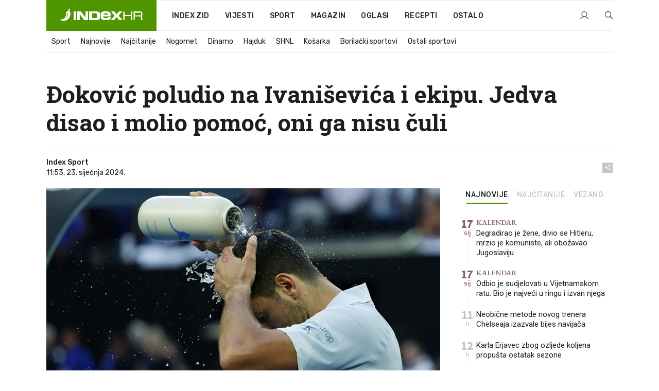

--- FILE ---
content_type: text/html; charset=utf-8
request_url: https://dev2.index.hr/sport/clanak/djokovic-poludio-na-ivanisevica-i-ekipu-jedva-disao-i-molio-pomoc-oni-ga-nisu-culi/2531827.aspx
body_size: 25357
content:


<!DOCTYPE html>
<html lang="hr">
<head>
    <!--detect slow internet connection-->
<script type="text/javascript">
    var IS_SLOW_INTERNET = false;
    var SLOW_INTERNET_THRESHOLD = 5000;//ms
    var slowLoadTimeout = window.setTimeout(function () {
        IS_SLOW_INTERNET = true;
    }, SLOW_INTERNET_THRESHOLD);

    window.addEventListener('load', function () {
        window.clearTimeout(slowLoadTimeout);
    }, false);
</script>

    <meta charset="utf-8" />
    <meta name="viewport" content="width=device-width,height=device-height, initial-scale=1.0">
    <title>Đoković poludio na Ivaniševića i ekipu. Jedva disao i molio pomoć, oni ga nisu čuli - Index.hr</title>
    <!--todo: remove on production-->
    <meta name="description" content="NOVAK ĐOKOVIĆ ušao je u polufinale Australian Opena pobjedom nad Taylorom Fritzom 7:6, 4:6, 6:2, 6:3.">
    <meta property="fb:app_id" content="216060115209819">
    <meta name="robots" content="max-image-preview:large">
    <meta name="referrer" content="no-referrer-when-downgrade">

    <link rel="preload" href="//micro.rubiconproject.com/prebid/dynamic/26072.js" as="script" />
    <link rel="preload" href="https://pagead2.googlesyndication.com/tag/js/gpt.js" as="script" />

     <!--adblock detection-->
<script src="/Scripts/adblockDetect/ads.js"></script>
    

<script>
    window.constants = window.constants || {};
    window.constants.statsServiceHost = 'https://stats.index.hr';
    window.constants.socketsHost = 'https://dev-sockets.index.hr';
    window.constants.chatHost = 'https://dev3.index.hr';
    window.constants.interactiveHost = 'https://dev1.index.hr';
    window.constants.ssoAuthority = 'https://dev-sso.index.hr/';
</script>

    <link rel='preconnect' href='https://fonts.googleapis.com' crossorigin>
    <link href="https://fonts.googleapis.com/css2?family=Roboto+Slab:wght@400;500;700;800&family=Roboto:wght@300;400;500;700;900&family=Rubik:wght@300;400;500;600;700&family=EB+Garamond:wght@600;700;800" rel="preload" as="style">
    <link href="https://fonts.googleapis.com/css2?family=Roboto+Slab:wght@400;500;700;800&family=Roboto:wght@300;400;500;700;900&family=Rubik:wght@300;400;500;600;700&family=EB+Garamond:wght@600;700;800" rel="stylesheet">

    

        <link href="/Content/desktop-bundle.min.css?v=d6e4e5ce-101c-4328-be34-00b4fa4bd116" rel="preload" as="style" />
        <link href="/Content/desktop-bundle.min.css?v=d6e4e5ce-101c-4328-be34-00b4fa4bd116" rel="stylesheet" />

    <link href="/Scripts/desktop-bundle.min.js?v=d6e4e5ce-101c-4328-be34-00b4fa4bd116" rel="preload" as="script" />
    <script src="/Scripts/desktop-bundle.min.js?v=d6e4e5ce-101c-4328-be34-00b4fa4bd116"></script>

        <!--recover ads, if adblock detected-->
<!--adpushup recovery-->
<script data-cfasync="false" type="text/javascript">
    if (!accountService.UserHasPremium()) {
        (function (w, d) { var s = d.createElement('script'); s.src = '//delivery.adrecover.com/41144/adRecover.js'; s.type = 'text/javascript'; s.async = true; (d.getElementsByTagName('head')[0] || d.getElementsByTagName('body')[0]).appendChild(s); })(window, document);
    }
</script>


    <script>
        if (accountService.UserHasPremium()) {
            const style = document.createElement('style');
            style.textContent = `
                .js-slot-container,
                .js-slot-loader,
                .reserve-height {
                    display: none !important;
                }
            `;
            document.head.appendChild(style);
        }
    </script>

    
<script>
    !function (e, o, n, i) { if (!e) { e = e || {}, window.permutive = e, e.q = []; var t = function () { return ([1e7] + -1e3 + -4e3 + -8e3 + -1e11).replace(/[018]/g, function (e) { return (e ^ (window.crypto || window.msCrypto).getRandomValues(new Uint8Array(1))[0] & 15 >> e / 4).toString(16) }) }; e.config = i || {}, e.config.apiKey = o, e.config.workspaceId = n, e.config.environment = e.config.environment || "production", (window.crypto || window.msCrypto) && (e.config.viewId = t()); for (var g = ["addon", "identify", "track", "trigger", "query", "segment", "segments", "ready", "on", "once", "user", "consent"], r = 0; r < g.length; r++) { var w = g[r]; e[w] = function (o) { return function () { var n = Array.prototype.slice.call(arguments, 0); e.q.push({ functionName: o, arguments: n }) } }(w) } } }(window.permutive, "cd150efe-ff8f-4596-bfca-1c8765fae796", "b4d7f9ad-9746-4daa-b552-8205ef41f49d", { "consentRequired": true });
    window.googletag = window.googletag || {}, window.googletag.cmd = window.googletag.cmd || [], window.googletag.cmd.push(function () { if (0 === window.googletag.pubads().getTargeting("permutive").length) { var e = window.localStorage.getItem("_pdfps"); window.googletag.pubads().setTargeting("permutive", e ? JSON.parse(e) : []); var o = window.localStorage.getItem("permutive-id"); o && (window.googletag.pubads().setTargeting("puid", o), window.googletag.pubads().setTargeting("ptime", Date.now().toString())), window.permutive.config.viewId && window.googletag.pubads().setTargeting("prmtvvid", window.permutive.config.viewId), window.permutive.config.workspaceId && window.googletag.pubads().setTargeting("prmtvwid", window.permutive.config.workspaceId) } });
    
</script>
<script async src="https://b4d7f9ad-9746-4daa-b552-8205ef41f49d.edge.permutive.app/b4d7f9ad-9746-4daa-b552-8205ef41f49d-web.js"></script>


    

<script type="text/javascript" src="https://dev1.index.hr/js/embed/interactive.min.js"></script>
<script>
    var $inin = $inin || {};

    $inin.config = {
        log: false,
        enabled: false
    }

    var $ininque = $ininque || [];

    var userPPID = accountService.GetUserPPID();

    if (userPPID){
        $inin.setClientUserId(userPPID);
    }

    $inin.enable();
</script>

    <!-- Global site tag (gtag.js) - Google Analytics -->
<script type="didomi/javascript" async src="https://www.googletagmanager.com/gtag/js?id=G-5ZTNWH8GVX"></script>
<script>
    window.dataLayer = window.dataLayer || [];
    function gtag() { dataLayer.push(arguments); }
    gtag('js', new Date());

    gtag('config', 'G-5ZTNWH8GVX');
</script>

        <script src="https://freshatl.azurewebsites.net/js/fresh-atl.js" async></script>

    <script>
        var googletag = googletag || {};
        googletag.cmd = googletag.cmd || [];
    </script>

    
        


<!-- Make sure this is inserted before your GPT tag -->
<script>
    var amazonAdSlots = [];

    amazonAdSlots.push({
        slotID: 'DA_L',
        slotName: '/21703950087/DA_sport_L',
        sizes: [[300, 250]]
    });

    amazonAdSlots.push({
        slotID: 'DA_R',
        slotName: '/21703950087/DA_sport_R',
        sizes: [[300, 250]]
    });

    amazonAdSlots.push({
        slotID: 'DA3',
        slotName: '/21703950087/DA3_sport',
        sizes: [[300, 250], [300, 600]]
    });

    amazonAdSlots.push({
        slotID: 'DA4',
        slotName: '/21703950087/DA4_sport',
        sizes: [[970, 90], [728, 90], [970, 250]]
    });


            amazonAdSlots.push({
                slotID: 'dfp-DIA',
                slotName: '/21703950087/DIA_sport',
                sizes: [[761, 152], [760, 200], [300, 250], [620, 350], [760, 150]]
            });

            amazonAdSlots.push({
                slotID: 'DA4',
                slotName: '/21703950087/DA_long',
                sizes: [[300, 250]]
            });
        </script>



    

<script type="text/javascript">
    window.gdprAppliesGlobally = true; (function () {
        function a(e) {
            if (!window.frames[e]) {
                if (document.body && document.body.firstChild) { var t = document.body; var n = document.createElement("iframe"); n.style.display = "none"; n.name = e; n.title = e; t.insertBefore(n, t.firstChild) }
                else { setTimeout(function () { a(e) }, 5) }
            }
        } function e(n, r, o, c, s) {
            function e(e, t, n, a) { if (typeof n !== "function") { return } if (!window[r]) { window[r] = [] } var i = false; if (s) { i = s(e, t, n) } if (!i) { window[r].push({ command: e, parameter: t, callback: n, version: a }) } } e.stub = true; function t(a) {
                if (!window[n] || window[n].stub !== true) { return } if (!a.data) { return }
                var i = typeof a.data === "string"; var e; try { e = i ? JSON.parse(a.data) : a.data } catch (t) { return } if (e[o]) { var r = e[o]; window[n](r.command, r.parameter, function (e, t) { var n = {}; n[c] = { returnValue: e, success: t, callId: r.callId }; a.source.postMessage(i ? JSON.stringify(n) : n, "*") }, r.version) }
            }
            if (typeof window[n] !== "function") { window[n] = e; if (window.addEventListener) { window.addEventListener("message", t, false) } else { window.attachEvent("onmessage", t) } }
        } e("__tcfapi", "__tcfapiBuffer", "__tcfapiCall", "__tcfapiReturn"); a("__tcfapiLocator"); (function (e) {
            var t = document.createElement("script"); t.id = "spcloader"; t.type = "text/javascript"; t.async = true; t.src = "https://sdk.privacy-center.org/" + e + "/loader.js?target=" + document.location.hostname; t.charset = "utf-8"; var n = document.getElementsByTagName("script")[0]; n.parentNode.insertBefore(t, n)
        })("02757520-ed8b-4c54-8bfd-4a5f5548de98")
    })();</script>


<!--didomi-->
<!--end-->


    <script>
        googletag.cmd.push(function() {
                
    googletag.pubads().setTargeting('rubrika', 'sport');
    googletag.pubads().setTargeting('articleId', '2531827');
    googletag.pubads().setTargeting('Rijeci_iz_naslova', ["đoković","poludio","ivaniševića","ekipu","jedva","disao","molio","pomoć","nisu","čuli"]);
    googletag.pubads().setTargeting('chat', 'no');
    googletag.pubads().setTargeting('paragrafX', '3');

    ;


            googletag.pubads().setTargeting('podrubrikaId', ["1640","1692"]);
        

            googletag.pubads().setTargeting('authorId', ["138"]);
        

            googletag.pubads().setTargeting('tagId', ["1000","2683","19463","84391","185311"]);
        ;
        });
    </script>

    
<script>
    var mainIndexDomainPath = "https://www.index.hr" + window.location.pathname;

    googletag.cmd.push(function () {
        googletag.pubads().disableInitialLoad();
        googletag.pubads().enableSingleRequest();
        googletag.pubads().collapseEmptyDivs(true);
        googletag.pubads().setTargeting('projekt', 'index');
        googletag.pubads().setTargeting('referer', '');
        googletag.pubads().setTargeting('hostname', 'dev2.index.hr');
        googletag.pubads().setTargeting('ar_1', 'false');
        googletag.pubads().setTargeting('ab_test', '');
        googletag.pubads().setTargeting('prebid', 'demand manager');

        if ('cookieDeprecationLabel' in navigator) {
            navigator.cookieDeprecationLabel.getValue().then((label) => {
                googletag.pubads().setTargeting('TPC', label);
            });
        }
        else {
            googletag.pubads().setTargeting('TPC', 'none');
        }

    });

    googleTagService.AddSlotRenderEndedListener();
</script>
    <script type='text/javascript' src='//static.criteo.net/js/ld/publishertag.js'></script>

    <meta property="og:title" content="&#x110;okovi&#x107; poludio na Ivani&#x161;evi&#x107;a i ekipu. Jedva disao i molio pomo&#x107;, oni ga nisu &#x10D;uli" />
    <meta property="og:description" content="NOVAK &#x110;OKOVI&#x106; u&#x161;ao je u polufinale Australian Opena pobjedom nad Taylorom Fritzom 7:6, 4:6, 6:2, 6:3." />
    <meta property="og:image" content="https://ip.index.hr/remote/bucket.index.hr/b/index/2e87cec3-3ef5-422e-a6af-6555f9db353b.jpg?fb_wtrmrk=sport.jpg&amp;width=1200&amp;height=630&amp;mode=crop&amp;format=png" />
    <meta property="og:image:width" content="1200" />
    <meta property="og:image:height" content="630" />

    <meta name="twitter:card" content="summary_large_image">
    <meta name="twitter:site" content="@indexhr">
    <meta name="twitter:title" content="&#x110;okovi&#x107; poludio na Ivani&#x161;evi&#x107;a i ekipu. Jedva disao i molio pomo&#x107;, oni ga nisu &#x10D;uli">
    <meta name="twitter:description" content="NOVAK &#x110;OKOVI&#x106; u&#x161;ao je u polufinale Australian Opena pobjedom nad Taylorom Fritzom 7:6, 4:6, 6:2, 6:3.">
    <meta name="twitter:image" content="https://ip.index.hr/remote/bucket.index.hr/b/index/2e87cec3-3ef5-422e-a6af-6555f9db353b.jpg?fb_wtrmrk=sport.jpg&amp;width=1200&amp;height=630&amp;mode=crop&amp;format=png">

    <script type="application/ld&#x2B;json">
        {"@context":"https://schema.org","@type":"WebSite","name":"Index.hr","potentialAction":{"@type":"SearchAction","target":"https://www.index.hr/trazi.aspx?upit={search_term_string}","query-input":"required name=search_term_string"},"url":"https://www.index.hr/"}
    </script>
    <script type="application/ld&#x2B;json">
        {"@context":"https://schema.org","@type":"Organization","name":"Index.hr","sameAs":["https://www.facebook.com/index.hr/","https://twitter.com/indexhr","https://www.youtube.com/channel/UCUp6H4ko32XqnV_6MOPunBA"],"url":"https://www.index.hr/","logo":{"@type":"ImageObject","url":"https://www.index.hr/Content/img/logo/index_logo_112x112.png"}}
    </script>

    <!-- Meta Pixel Code -->
<script>
    !function (f, b, e, v, n, t, s) {
        if (f.fbq) return; n = f.fbq = function () {
            n.callMethod ?
                n.callMethod.apply(n, arguments) : n.queue.push(arguments)
        };
        if (!f._fbq) f._fbq = n; n.push = n; n.loaded = !0; n.version = '2.0';
        n.queue = []; t = b.createElement(e); t.async = !0;
        t.src = v; s = b.getElementsByTagName(e)[0];
        s.parentNode.insertBefore(t, s)
    }(window, document, 'script',
        'https://connect.facebook.net/en_US/fbevents.js');
    fbq('init', '1418122964915670');
    fbq('track', 'PageView');
</script>
<noscript>
    <img height="1" width="1" style="display:none"
         src="https://www.facebook.com/tr?id=1418122964915670&ev=PageView&noscript=1" />
</noscript>
<!-- End Meta Pixel Code -->


    <script src="https://apetite.index.hr/bundles/apetite.js"></script>
    <script>
        var apetite = new AnalyticsPetite({ host: 'https://apetite.index.hr' });
        
                        apetite.setCategory('sport');
                        apetite.setArticleId('a-2531827');

        apetite.collect();
    </script>

    
    <link href="/Content/bootstrap-rating.css" rel="stylesheet" />
    <script async src='https://www.google.com/recaptcha/api.js'></script>

        <link rel="canonical" href="https://dev2.index.hr/sport/clanak/djokovic-poludio-na-ivanisevica-i-ekipu-jedva-disao-i-molio-pomoc-oni-ga-nisu-culi/2531827.aspx">
        <link rel="alternate" href="https://dev2.index.hr/mobile/sport/clanak/djokovic-poludio-na-ivanisevica-i-ekipu-jedva-disao-i-molio-pomoc-oni-ga-nisu-culi/2531827.aspx">

    <link rel="og:url" href="https://dev2.index.hr/clanak.aspx?id=2531827">


        <link rel="amphtml" href="https://dev2.index.hr/amp/sport/clanak/djokovic-poludio-na-ivanisevica-i-ekipu-jedva-disao-i-molio-pomoc-oni-ga-nisu-culi/2531827.aspx">

    <meta property="og:type" content="article" />
    <meta property="og:url" content="https://dev2.index.hr/clanak.aspx?id=2531827">

    <script type="application/ld&#x2B;json">
        {"@context":"https://schema.org","@type":"WebPage","name":"Đoković poludio na Ivaniševića i ekipu. Jedva disao i molio pomoć, oni ga nisu čuli","description":"NOVAK ĐOKOVIĆ ušao je u polufinale Australian Opena pobjedom nad Taylorom Fritzom 7:6, 4:6, 6:2, 6:3.","url":"https://www.index.hr/","publisher":{"@type":"Organization","name":"Index.hr","sameAs":["https://www.facebook.com/index.hr/","https://twitter.com/indexhr","https://www.youtube.com/channel/UCUp6H4ko32XqnV_6MOPunBA"],"url":"https://www.index.hr/","logo":{"@type":"ImageObject","url":"https://www.index.hr/Content/img/logo/index_logo_112x112.png"}}}
    </script>
    <script type="application/ld&#x2B;json">
        {"@context":"https://schema.org","@type":"BreadcrumbList","itemListElement":[{"@type":"ListItem","name":"Index.hr","item":{"@type":"Thing","@id":"https://www.index.hr"},"position":1},{"@type":"ListItem","name":"Sport","item":{"@type":"Thing","@id":"https://www.index.hr/sport"},"position":2},{"@type":"ListItem","name":"Đoković poludio na Ivaniševića i ekipu. Jedva disao i molio pomoć, oni ga nisu čuli","item":{"@type":"Thing","@id":"https://www.index.hr/sport/clanak/djokovic-poludio-na-ivanisevica-i-ekipu-jedva-disao-i-molio-pomoc-oni-ga-nisu-culi/2531827.aspx"},"position":3}]}
    </script>
    <script type="application/ld&#x2B;json">
        {"@context":"https://schema.org","@type":"NewsArticle","name":"Đoković poludio na Ivaniševića i ekipu. Jedva disao i molio pomoć, oni ga nisu čuli","description":"NOVAK ĐOKOVIĆ ušao je u polufinale Australian Opena pobjedom nad Taylorom Fritzom 7:6, 4:6, 6:2, 6:3.","image":{"@type":"ImageObject","url":"https://ip.index.hr/remote/bucket.index.hr/b/index/2e87cec3-3ef5-422e-a6af-6555f9db353b.jpg","height":644,"width":1200},"mainEntityOfPage":{"@type":"WebPage","name":"Đoković poludio na Ivaniševića i ekipu. Jedva disao i molio pomoć, oni ga nisu čuli","description":"NOVAK ĐOKOVIĆ ušao je u polufinale Australian Opena pobjedom nad Taylorom Fritzom 7:6, 4:6, 6:2, 6:3.","url":"https://www.index.hr/sport/clanak/djokovic-poludio-na-ivanisevica-i-ekipu-jedva-disao-i-molio-pomoc-oni-ga-nisu-culi/2531827.aspx","publisher":{"@type":"Organization","name":"Index.hr","sameAs":["https://www.facebook.com/index.hr/","https://twitter.com/indexhr","https://www.youtube.com/channel/UCUp6H4ko32XqnV_6MOPunBA"],"url":"https://www.index.hr/","logo":{"@type":"ImageObject","url":"https://www.index.hr/Content/img/logo/index_logo_112x112.png"}}},"url":"https://www.index.hr/sport/clanak/djokovic-poludio-na-ivanisevica-i-ekipu-jedva-disao-i-molio-pomoc-oni-ga-nisu-culi/2531827.aspx","author":{"@type":"Organization","name":"Index.hr","sameAs":["https://www.facebook.com/index.hr/","https://twitter.com/indexhr","https://www.youtube.com/channel/UCUp6H4ko32XqnV_6MOPunBA"],"url":"https://www.index.hr/","logo":{"@type":"ImageObject","url":"https://www.index.hr/Content/img/logo/index_logo_112x112.png"}},"dateModified":"2024-01-23","datePublished":"2024-01-23","headline":"Đoković poludio na Ivaniševića i ekipu. Jedva disao i molio pomoć, oni ga nisu čuli","isAccessibleForFree":true,"keywords":"tenis,goran ivanišević,australian open,novak đoković,regija","publisher":{"@type":"Organization","name":"Index.hr","sameAs":["https://www.facebook.com/index.hr/","https://twitter.com/indexhr","https://www.youtube.com/channel/UCUp6H4ko32XqnV_6MOPunBA"],"url":"https://www.index.hr/","logo":{"@type":"ImageObject","url":"https://www.index.hr/Content/img/logo/index_logo_112x112.png"}},"isPartOf":{"@type":["NewsArticle"],"name":"Index.hr","productID":"CAoiEN-u-SQZulOA8lpEXJtZjRU:index_premium"}}
    </script>

    <script src="https://cdnjs.cloudflare.com/ajax/libs/fingerprintjs2/1.6.1/fingerprint2.min.js"></script>

        <link rel="preload" as="image" imagesrcset="https://ip.index.hr/remote/bucket.index.hr/b/index/2e87cec3-3ef5-422e-a6af-6555f9db353b.jpg?width=765&amp;height=411">

        <script type="text/javascript">
            window._taboola = window._taboola || [];
            _taboola.push({ article: 'auto' });
            !function (e, f, u, i) {
                if (!document.getElementById(i)) {
                    e.async = 1;
                    e.src = u;
                    e.id = i;
                    f.parentNode.insertBefore(e, f);
                }
            }(document.createElement('script'),
                document.getElementsByTagName('script')[0],
                '//cdn.taboola.com/libtrc/indexhr-en/loader.js',
                'tb_loader_script');
            if (window.performance && typeof window.performance.mark == 'function') { window.performance.mark('tbl_ic'); }
        </script>

    <script>
        bridPlayerService.AddKeyValueIntoMacros('rubrika', 'sport');
        bridPlayerService.AddKeyValueIntoMacros('projekt', 'index');
    </script>

</head>
<body>
    <script>
    window.fbAsyncInit = function () {
        FB.init({
            appId: '216060115209819',
            xfbml: true,
            version: 'v19.0'
        });
    };
</script>
<script async defer crossorigin="anonymous" src="https://connect.facebook.net/hr_HR/sdk.js"></script>
    <!--OpenX-->
<iframe src="//u.openx.net/w/1.0/pd?ph=&cb=e85d2fec-c74b-4857-a10e-4fa1f3d4a51d&gdpr=1&gdpr_consent=2" style="display:none;width:0;height:0;border:0; border:none;"></iframe>

        




    <div class="main-container no-padding main-content-bg">
                

<div class="google-billboard-top">
    <!-- /21703950087/DB1 -->
    <div id='DB1' class="js-slot-container" data-css-class="google-box bottom-margin-60">
        <script>
            googletag.cmd.push(function () {
                googletag.defineSlot('/21703950087/DB1', [[970, 250], [970, 500], [970, 90], [728, 90], [800, 250], [1, 1]], 'DB1').addService(googletag.pubads());

                googletag.display('DB1');
            });
        </script>
    </div>
</div>

    </div>

    


<header class="main-menu-container">
    <div class="float-menu no-height" style="" menu-fix-top>
        <div class="main-container no-height clearfix">
            <div class="main-menu no-height">
                    <h1 class="js-logo logo sport-gradient-bg">
                        <img class="main" src="/Content/img/logo/index_main.svg" alt="index.hr" />
                        <img class="small" src="/Content/img/logo/paprika_logo.svg" alt="index.hr" />
                        <a class="homepage-link" href="/" title="index.hr"> </a>
                    </h1>
                <nav class="menu-holder clearfix" aria-label="Glavna navigacija">
                    <ul>
                        <li>
                            <a class="main-text-hover no-drop" href="/zid"> Index Zid</a>
                        </li>

                        <li>
                            <a class="vijesti-text-hover" href="/vijesti">
                                Vijesti
                            </a>
                        </li>
                        <li>
                            <a class="sport-text-hover" href="/sport">
                                Sport
                            </a>
                        </li>
                        <li class="menu-drop">
                            <span class="expandable magazin-text-hover">Magazin</span>
                            <ul class="dropdown-content display-none">
                                <li class="magazin-bg-hover">
                                    <a href="/magazin">
                                        Magazin
                                    </a>
                                </li>
                                <li class="shopping-bg-gradient-hover">
                                    <a href="/shopping">
                                        Shopping
                                    </a>
                                </li>
                                <li class="ljubimci-bg-hover">
                                    <a href="/ljubimci">
                                        Ljubimci
                                    </a>
                                </li>
                                <li class="food-bg-hover">
                                    <a href="/food">
                                        Food
                                    </a>
                                </li>
                                <li class="mame-bg-hover">
                                    <a href="/mame">
                                        Mame
                                    </a>
                                </li>
                                <li class="auto-bg-gradient-hover">
                                    <a href="/auto">
                                        Auto
                                    </a>
                                </li>
                                <li class="fit-bg-hover">
                                    <a href="/fit">
                                        Fit
                                    </a>
                                </li>
                                <li class="chill-bg-hover">
                                    <a href="/chill">
                                        Chill
                                    </a>
                                </li>
                                <li class="horoskop-bg-hover">
                                    <a href="/horoskop">
                                        Horoskop
                                    </a>
                                </li>
                            </ul>
                        </li>
                        <li>
                            <a class="oglasi-text-hover" href="https://www.index.hr/oglasi">
                                Oglasi
                            </a>
                        </li>
                        <li>
                            <a class="recepti-text-hover" href="https://recepti.index.hr">
                                Recepti
                            </a>
                        </li>
                        <li class="menu-drop">
                            <span class="expandable">Ostalo</span>
                            <ul class="dropdown-content ostalo display-none">
                                <li class="main-bg-hover">
                                    <a href="https://jobs.index.hr/">
                                        Zaposli se na Indexu
                                    </a>
                                </li>
                                <li class="lajkhr-bg-hover">
                                    <a href="https://www.index.hr/lajk/">
                                        Lajk.hr
                                    </a>
                                </li>
                                <li class="vjezbe-bg-hover">
                                    <a href="https://vjezbe.index.hr">
                                        Vježbe
                                    </a>
                                </li>
                                <li class="main-bg-hover">
                                    <a href="/info/tecaj">
                                        Tečaj
                                    </a>
                                </li>
                                <li class="main-bg-hover">
                                    <a href="/info/tv">
                                        TV program
                                    </a>
                                </li>
                                <li class="main-bg-hover">
                                    <a href="/info/kino">
                                        Kino
                                    </a>
                                </li>
                                <li class="main-bg-hover">
                                    <a href="/info/vrijeme">
                                        Vrijeme
                                    </a>
                                </li>
                                <li class="kalendar-bg-hover">
                                    <a href="/kalendar">
                                        Kalendar
                                    </a>
                                </li>
                            </ul>
                        </li>
                    </ul>
                    <ul class="right-part">
                        <li id="login-menu" class="menu-drop">
                            


<div id="menu-login"
     v-scope
     v-cloak
     @mounted="onLoad">
    <div v-if="userInfo !== null && userInfo.IsLoggedIn === true">
        <div class="user-menu expandable no-padding">
            <div v-if="userInfo.ProfileImage === null" class="initials-holder separator center-aligner">
                <div class="initials center-aligner">
                    {{userInfo.Initials}}
                </div>
                <div class="user-firstname">
                    {{userInfo.FirstName}}
                </div>
            </div>

            <div v-if="userInfo.ProfileImage !== null" class="avatar separator center-aligner">
                <img :src="'https://ip.index.hr/remote/bucket.index.hr/b/index/' + userInfo.ProfileImage + '?width=20&height=20&mode=crop'" />
                <div class="user-firstname">
                    {{userInfo.FirstName}}
                </div>
            </div>
        </div>
        <ul class="dropdown-content display-none">
            <li class="main-bg-hover">
                <a href="/profil">Moj profil</a>
            </li>
            <li class="main-bg-hover">
                <a :href="'https://dev-sso.index.hr/' + 'account/dashboard?redirect_hint=' + 'https%3A%2F%2Fdev2.index.hr%2Fsport%2Fclanak%2Fdjokovic-poludio-na-ivanisevica-i-ekipu-jedva-disao-i-molio-pomoc-oni-ga-nisu-culi%2F2531827.aspx'">Upravljanje računom</a>
            </li>
            <li class="main-bg-hover">
                <a @click="logout">Odjavite se</a>
            </li>
        </ul>
    </div>

    <div v-if="userInfo === null || userInfo.IsLoggedIn === false" @click="login" class="user-menu no-padding">
        <div class="login-btn separator">
            <i class="index-user-alt"></i>
        </div>
    </div>
</div>

<script>
    PetiteVue.createApp({
        userInfo: {},
        onLoad() {
            var self = this;

            var userInfoCookie = accountService.GetUserInfo();

            var userHasPremium = accountService.UserHasPremium();
            googleEventService.CreateCustomEventGA4("user_data", "has_premium", userHasPremium);

            if (userInfoCookie != null) {
                if (userInfoCookie.HasPremium === undefined) {
                    accountService.DeleteMetaCookie();

                    accountService.CreateMetaCookie()
                    .then(function (response) {
                        self.userInfo = accountService.GetUserInfo();
                    });
                }
                else if (userInfoCookie.IsLoggedIn === true) {
                    userApiService.getPremiumStatus()
                    .then(function (response) {
                        if (response.data.HasPremium != userInfoCookie.HasPremium) {
                            accountService.DeleteMetaCookie();

                            accountService.CreateMetaCookie()
                            .then(function (response) {
                                self.userInfo = accountService.GetUserInfo();
                            });
                        }
                    });
                }
                else {
                    self.userInfo = accountService.GetUserInfo();
                }
            }
            else {
                accountService.CreateMetaCookie()
                .then(function (response) {
                    self.userInfo = accountService.GetUserInfo();
                });
            }
        },
        login() {
            globalDirectives.ShowLoginPopup()
        },
        logout() {
            accountService.Logout('/profil/odjava')
        }
    }).mount("#menu-login");
</script>

                        </li>
                        <li>
                            <a href="/trazi.aspx" class="menu-icon btn-open-search"><i class="index-magnifier"></i></a>
                        </li>
                    </ul>
                </nav>
            </div>
        </div>
    </div>

        


    <div class="sub-menu-container main-container">
        <div class="sub-menu-holder scroll-menu-arrows-holder" data-animate-width="200">
            <ul class="sub-menu scroll-menu clearfix">
                    <li class="sub-menu-item scroll-menu-item sport-border-bottom ">
                        <a class="" href="/sport">Sport</a>
                    </li>
                    <li class="sub-menu-item scroll-menu-item sport-border-bottom ">
                        <a class="" href="/najnovije?kategorija=150">Najnovije</a>
                    </li>
                    <li class="sub-menu-item scroll-menu-item sport-border-bottom ">
                        <a class="" href="/najcitanije?kategorija=150">Naj&#x10D;itanije</a>
                    </li>
                    <li class="sub-menu-item scroll-menu-item sport-border-bottom ">
                        <a class="" href="/sport/rubrika/nogomet/1638.aspx">Nogomet</a>
                    </li>
                    <li class="sub-menu-item scroll-menu-item sport-border-bottom ">
                        <a class="" href="/sport/rubrika/dinamo/5239.aspx">Dinamo</a>
                    </li>
                    <li class="sub-menu-item scroll-menu-item sport-border-bottom ">
                        <a class="" href="/sport/rubrika/hajduk/5240.aspx">Hajduk</a>
                    </li>
                    <li class="sub-menu-item scroll-menu-item sport-border-bottom ">
                        <a class="" href="/sport/rubrika/shnl/5204.aspx">SHNL</a>
                    </li>
                    <li class="sub-menu-item scroll-menu-item sport-border-bottom ">
                        <a class="" href="/sport/rubrika/kosarka/1639.aspx">Ko&#x161;arka</a>
                    </li>
                    <li class="sub-menu-item scroll-menu-item sport-border-bottom ">
                        <a class="" href="/sport/rubrika/borilacki-sportovi/1662.aspx">Borila&#x10D;ki sportovi</a>
                    </li>
                    <li class="sub-menu-item scroll-menu-item sport-border-bottom ">
                        <a class="" href="/sport/rubrika/ostali-sportovi/1641.aspx">Ostali sportovi</a>
                    </li>
            </ul>
            <div class="scroll-menu-arrows display-none">
                <div class="navigation-arrow left-arrow disabled sport-text-hover"><i class="index-arrow-left"></i></div>
                <div class="navigation-arrow right-arrow disabled sport-text-hover"><i class="index-arrow-right"></i></div>
            </div>
        </div>
    </div>

</header>


        <div class="dfp-left-column">
            

<!-- /21703950087/D_sky_L -->
<div id='D_sky_L' class="js-slot-container" data-css-class="google-box">
    <script>
        googletag.cmd.push(function () {
            googletag.defineSlot('/21703950087/D_sky_L', [[300, 600], [160, 600]], 'D_sky_L').addService(googletag.pubads());
            googletag.display('D_sky_L');
        });
    </script>
</div>
        </div>

    <main>
        







    


<div class="js-slot-container" data-has-close-btn="true">
    <div class="js-slot-close-btn dfp-close-btn dfp-close-btn-fixed display-none">
        <div class="close-btn-creative">
            <i class="index-close"></i>
        </div>
    </div>

    <!-- /21703950087/D_sticky -->
    <div id='D_sticky' class="js-slot-holder" data-css-class="google-box bottom-sticky">
        <script>
            googletag.cmd.push(function () {
                googletag.defineSlot('/21703950087/D_sticky_all', [[1200, 150], [728, 90], [970, 250], [970, 90], [1, 1]], 'D_sticky').addService(googletag.pubads());

                googletag.display('D_sticky');
            });
        </script>
    </div>
</div>



<style>
    .main-container {
        max-width: 1140px;
    }

    .dfp-left-column {
        margin-right: 570px;
    }

    .dfp-right-column {
        margin-left: 570px;
    }
</style>

<article class="article-container"  data-breakrows="3" data-author="[138]">
    <div class="article-header-code">
        
    </div>

    <div class="article-holder main-container main-content-bg ">






        <header class="article-title-holder">
            


<h1 class="sport-text-parsed title js-main-title">
    Đoković poludio na Ivaniševića i ekipu. Jedva disao i molio pomoć, oni ga nisu čuli
</h1>

<div class="article-info flex">
    <div class="author-holder flex">

        <div class="flex-1">
                <div class="author-name flex">
                    Index Sport

                </div>

            <div>
                11:53, 23. sije&#x10D;nja 2024.
            </div>
        </div>
    </div>
    <div class="social-holder flex">
        <div class="other"><i class="index-share"></i></div>
        


<div class="share-buttons-holder display-none clearfix">
    <div class="facebook-bg share-button" share-button data-share-action="facebook" data-article-id="2531827" data-facebook-url="https://dev2.index.hr/clanak.aspx?id=2531827">
        <i class="index-facebook"></i>
    </div>

    <script type="text/javascript" async src="https://platform.twitter.com/widgets.js"></script>
    <a class="share-button x-bg" share-button data-share-action="twitter" data-article-id="2531827" href="https://twitter.com/intent/tweet?url=https://dev2.index.hr/clanak.aspx?id=2531827&via=indexhr&text=&#x110;okovi&#x107; poludio na Ivani&#x161;evi&#x107;a i ekipu. Jedva disao i molio pomo&#x107;, oni ga nisu &#x10D;uli&size=large">
        <i class="index-x"></i>
    </a>

    <script type="text/javascript" async defer src="//assets.pinterest.com/js/pinit.js"></script>

    <a class="share-button pinterest-bg pin-it-button" share-button data-share-action="pinterest" data-article-id="2531827" href="http://pinterest.com/pin/create/button/?url=https://dev2.index.hr/clanak.aspx?id=2531827&media=https://ip.index.hr/remote/bucket.index.hr/b/index/2e87cec3-3ef5-422e-a6af-6555f9db353b.jpg&description=&#x110;okovi&#x107; poludio na Ivani&#x161;evi&#x107;a i ekipu. Jedva disao i molio pomo&#x107;, oni ga nisu &#x10D;uli" data-pin-custom="true">
        <i class="index-pinterest"></i>
    </a>

    <a class="share-button gplus-bg" share-button data-share-action="gplus" data-article-id="2531827" href="https://plus.google.com/share?url=https://dev2.index.hr/clanak.aspx?id=2531827" onclick="javascript:window.open(this.href,'', 'menubar=no,toolbar=no,resizable=yes,scrollbars=yes,height=600,width=400');return false;">
        <i class="index-gplus"></i>
    </a>

    <a class="share-button linkedin-bg" share-button data-share-action="linkedin" data-article-id="2531827" href="https://www.linkedin.com/shareArticle?mini=true&url=https://dev2.index.hr/clanak.aspx?id=2531827&title=&#x110;okovi&#x107; poludio na Ivani&#x161;evi&#x107;a i ekipu. Jedva disao i molio pomo&#x107;, oni ga nisu &#x10D;uli&summary=NOVAK &#x110;OKOVI&#x106; u&#x161;ao je u polufinale Australian Opena pobjedom nad Taylorom Fritzom 7:6, 4:6, 6:2, 6:3.&source=Index.hr" onclick="javascript:window.open(this.href,'', 'menubar=no,toolbar=no,resizable=yes,scrollbars=yes,height=400,width=600');return false;">
        <i class="index-linkedIn"></i>
    </a>

    <a class="share-button mail-bg" share-button data-share-action="mail" data-article-id="2531827" href="mailto:?subject=&#x110;okovi&#x107; poludio na Ivani&#x161;evi&#x107;a i ekipu. Jedva disao i molio pomo&#x107;, oni ga nisu &#x10D;uli&body=https%3A%2F%2Fdev2.index.hr%2Fclanak.aspx%3Fid%3D2531827" target="_blank">
        <i class="index-mail"></i>
    </a>

    <div class="share-button btn-close">
        <i class="index-close"></i>
    </div>
</div>
    </div>
</div>


        </header>

        <div class="top-part flex">
            <div class="left-part">
                        

<figure class="img-container">
        <div class="img-holder" style="padding-bottom: 53.73%;">
            <img class="img-responsive" src="https://ip.index.hr/remote/bucket.index.hr/b/index/2e87cec3-3ef5-422e-a6af-6555f9db353b.jpg?width=765&amp;height=411" alt="&#x110;okovi&#x107; poludio na Ivani&#x161;evi&#x107;a i ekipu. Jedva disao i molio pomo&#x107;, oni ga nisu &#x10D;uli" />
        </div>

        <figcaption class="main-img-desc clearfix">
            <span></span>
                <span class="credits">Foto: EPA</span>
        </figcaption>
</figure>

                <div class="content-holder">

                    <div class="text-holder">
                            

<section class="text sport-link-underline js-smartocto" aria-label="Tekst članka">
    <p>NOVAK ĐOKOVIĆ ušao je u polufinale Australian Opena pobjedom nad Taylorom Fritzom 7:6, 4:6, 6:2, 6:3. U teškim uvjetima u Melbourneu srpski je tenisač slavio poslije četiri sata borbe i sada čeka pobjednika meča Jannika Sinnera i Andreja Rubljeva. Đokoviću je trebalo dva i pol sata igre da napravi prvi break jer je prije toga propustio 15 prilika. Nakon toga je uspio prelomiti meč u svoju korist.</p>

<div class="js-slot-container reserve-height-with-disclaimer" data-css-class="dfp-inarticle" data-disclaimer="true" data-css-remove-after-render="reserve-height-with-disclaimer">
        <div class="js-slot-loader main-loader center-aligner">
            <div class="loader-animation"><div></div><div></div><div></div><div></div></div>
        </div>

    <span class="js-slot-disclaimer ad-unit-text display-none">
        Tekst se nastavlja ispod oglasa
    </span>

    <div class="flex no-margin double">
        <!-- /21703950087/DA_L -->
        <div id="DA_L" class="no-margin">
            <script>
                googletag.cmd.push(function () {
                    var slot = googletag.defineSlot('/21703950087/DA_L', [[320, 180], [300, 170], [250, 250], [200, 200], [320, 100], [300, 250], [300, 100], [300, 50], [1, 1]], 'DA_L').addService(googletag.pubads());

                    if ('True' == 'True') {
                        slot.setCollapseEmptyDiv(true, false);
                    }

                    googletag.display('DA_L');
                });
            </script>
        </div>

        <!-- /21703950087/DA_R -->
        <div id="DA_R" class="no-margin">
            <script>
                googletag.cmd.push(function () {
                    var slot = googletag.defineSlot('/21703950087/DA_R', [[320, 180], [300, 170], [250, 250], [200, 200], [320, 100], [300, 250], [300, 100], [300, 50], [1, 1]], 'DA_R').addService(googletag.pubads());

                    if ('True' == 'True') {
                        slot.setCollapseEmptyDiv(true, false);
                    }

                    googletag.display('DA_R');
                });
            </script>
        </div>
    </div>
</div>


<p>No prije toga je meč obilježio napeti prvi set, koji je odlučen i tie-breaku. Između 11. i 12. gema ovog seta dogodila se zanimljiva scena. Đoković opet ima problema s disanjem u Australiji, muči ga virus, ali i jako visoke temperature u Melbourneu, što prilično muči srpskog asa.</p>

<p>On je zbog toga već nekoliko puta tijekom turnira tražio od svoje ekipe iz boksa da mu dostave pića, vitamine i elektrolite. Tako je bilo i ovaj put, ali ga je njegov tročlani stožer predvođen Goranom Ivaniševićem nesvjesno ignorirao. Komentatora Patrick McEnroe to je popratio riječima: "Đokovićev tim ima samo jedan posao, a nije ga u stanju obaviti..."</p>

</section>


                        

<div class="article-report-container ">
    <div class="article-report-trigger" data-article-id="2531827">
        <div class="bullet-send-report-icon">
            <i class="index-send"></i>
        </div>
        Znate li nešto više o temi ili želite prijaviti grešku u tekstu? Kliknite <strong>ovdje</strong>.
        </div>
    <div class="popup-holder report-holder display-none">
        <div class="loading-container">
            <span class="img-helper"></span>
            <img src="/Content/img/loader_40px.gif" />
        </div>
    </div>
</div>

                        

<div class="article-call-to-action js-article-call-to-action">
    <div class="subtitle flex text-uppercase sport-text">
        <div class="flex first-part">
            <div class="subtitle__logo js-article-call-to-action-logo">Ovo je <i class="index-logo"></i>.</div>
            <div class="subtitle__nation js-article-call-to-action-nation">Homepage nacije.</div>
        </div>
        <div class="subtitle__visitors js-article-call-to-action-visitors" data-text="102.292 čitatelja danas."></div>
    </div>
    <div class="bullets">
        <div class="bullet-send-report-icon">
            <i class="index-send"></i>
        </div>
        Imate važnu priču? Javite se na <strong>desk@index.hr</strong> ili klikom <strong><a class="sport-text-hover" href="/posaljite-pricu?index_ref=article_vazna_prica">ovdje</a></strong>. Atraktivne fotografije i videe plaćamo.
    </div>
    <div class="bullets">
        <div class="bullet-send-report-icon">
            <i class="index-send"></i>
        </div>
        Želite raditi na Indexu? Prijavite se <strong><a class="sport-text-hover" href="https://jobs.index.hr?index_ref=article_index_jobs" target="_blank">ovdje</a></strong>.
    </div>
</div>

                        






                        


<div class="reactions-container clearfix">
    <div class="social-holder social-bottom flex">
        <div class="other"><i class="index-share"></i></div>
        


<div class="share-buttons-holder display-none clearfix">
    <div class="facebook-bg share-button" share-button data-share-action="facebook" data-article-id="2531827" data-facebook-url="https://dev2.index.hr/clanak.aspx?id=2531827">
        <i class="index-facebook"></i>
    </div>

    <script type="text/javascript" async src="https://platform.twitter.com/widgets.js"></script>
    <a class="share-button x-bg" share-button data-share-action="twitter" data-article-id="2531827" href="https://twitter.com/intent/tweet?url=https://dev2.index.hr/clanak.aspx?id=2531827&via=indexhr&text=&#x110;okovi&#x107; poludio na Ivani&#x161;evi&#x107;a i ekipu. Jedva disao i molio pomo&#x107;, oni ga nisu &#x10D;uli&size=large">
        <i class="index-x"></i>
    </a>

    <script type="text/javascript" async defer src="//assets.pinterest.com/js/pinit.js"></script>

    <a class="share-button pinterest-bg pin-it-button" share-button data-share-action="pinterest" data-article-id="2531827" href="http://pinterest.com/pin/create/button/?url=https://dev2.index.hr/clanak.aspx?id=2531827&media=https://ip.index.hr/remote/bucket.index.hr/b/index/2e87cec3-3ef5-422e-a6af-6555f9db353b.jpg&description=&#x110;okovi&#x107; poludio na Ivani&#x161;evi&#x107;a i ekipu. Jedva disao i molio pomo&#x107;, oni ga nisu &#x10D;uli" data-pin-custom="true">
        <i class="index-pinterest"></i>
    </a>

    <a class="share-button gplus-bg" share-button data-share-action="gplus" data-article-id="2531827" href="https://plus.google.com/share?url=https://dev2.index.hr/clanak.aspx?id=2531827" onclick="javascript:window.open(this.href,'', 'menubar=no,toolbar=no,resizable=yes,scrollbars=yes,height=600,width=400');return false;">
        <i class="index-gplus"></i>
    </a>

    <a class="share-button linkedin-bg" share-button data-share-action="linkedin" data-article-id="2531827" href="https://www.linkedin.com/shareArticle?mini=true&url=https://dev2.index.hr/clanak.aspx?id=2531827&title=&#x110;okovi&#x107; poludio na Ivani&#x161;evi&#x107;a i ekipu. Jedva disao i molio pomo&#x107;, oni ga nisu &#x10D;uli&summary=NOVAK &#x110;OKOVI&#x106; u&#x161;ao je u polufinale Australian Opena pobjedom nad Taylorom Fritzom 7:6, 4:6, 6:2, 6:3.&source=Index.hr" onclick="javascript:window.open(this.href,'', 'menubar=no,toolbar=no,resizable=yes,scrollbars=yes,height=400,width=600');return false;">
        <i class="index-linkedIn"></i>
    </a>

    <a class="share-button mail-bg" share-button data-share-action="mail" data-article-id="2531827" href="mailto:?subject=&#x110;okovi&#x107; poludio na Ivani&#x161;evi&#x107;a i ekipu. Jedva disao i molio pomo&#x107;, oni ga nisu &#x10D;uli&body=https%3A%2F%2Fdev2.index.hr%2Fclanak.aspx%3Fid%3D2531827" target="_blank">
        <i class="index-mail"></i>
    </a>

    <div class="share-button btn-close">
        <i class="index-close"></i>
    </div>
</div>
    </div>
</div>

                            


<nav class="tags-holder" aria-label="Tagovi">
		<a href="/tag/1000/tenis.aspx"
		   class="sport-bg-hover tag-item ">
			<span class="sport-text hashtag">#</span>tenis
		</a>
		<a href="/tag/2683/goran-ivanisevic.aspx"
		   class="sport-bg-hover tag-item ">
			<span class="sport-text hashtag">#</span>goran ivani&#x161;evi&#x107;
		</a>
		<a href="/tag/19463/australian-open.aspx"
		   class="sport-bg-hover tag-item ">
			<span class="sport-text hashtag">#</span>australian open
		</a>
		<a href="/tag/84391/novak-djokovic.aspx"
		   class="sport-bg-hover tag-item ">
			<span class="sport-text hashtag">#</span>novak &#x111;okovi&#x107;
		</a>
		<a href="/tag/185311/regija.aspx"
		   class="sport-bg-hover tag-item ">
			<span class="sport-text hashtag">#</span>regija
		</a>

</nav>
                    </div>
                </div>
            </div>
            <aside class="right-part direction-column flex" aria-label="Najnoviji članci">
                <div>
                        

<!-- /21703950087/Box1 -->
<div id='Box1' class="js-slot-container" data-css-class="google-box bottom-margin-50">
    <script>
        googletag.cmd.push(function () {
            googletag.defineSlot('/21703950087/Box1', [[300, 170], [250, 250], [200, 200], [160, 600], [300, 250], [300, 100], [300, 600], [300, 50], [1, 1], 'fluid'], 'Box1').addService(googletag.pubads());

            googletag.display('Box1');
        });
    </script>
</div>



                    

<div class="timeline-side">
    <ul class="nav timeline-tab" timeline-tab role="tablist" data-category="sport" data-category-id="150">
        <li role="presentation" class="active latest"><a href="#tab-content-latest" aria-controls="tab-content-latest" role="tab" data-toggle="tab"> Najnovije</a></li>
        <li role="presentation" class="most-read"><a href="#tab-content-most-read" aria-controls="tab-content-most-read" role="tab" data-toggle="tab"> Najčitanije</a></li>
        <li role="presentation" class="related"><a href="#tab-content-related" data-id="tab-content-related" aria-controls="tab-content-related" role="tab" data-toggle="tab"> Vezano</a></li>
        <hr class="sport-bg" />
    </ul>
    <div class="tab-content">
        <div role="tabpanel" class="tab-pane active" id="tab-content-latest">
            


    <div class="timeline-content latest">
        <ul>
                <li>
                    <article class="flex">
                            <div class="side-content text-center kalendar-text">
                                <span class="num">17</span>
                                <span class="desc">sij</span>
                            </div>
                            <div class="title-box ">
                                <a class="kalendar-text-hover" href="/sport/clanak/degradirao-je-zene-divio-se-hitleru-mrzio-je-komuniste-ali-obozavao-jugoslaviju/2648833.aspx?index_ref=clanak_sport_najnovije_d">
                                    <span class="label-kalendar">Kalendar</span>
                                    Degradirao je žene, divio se Hitleru, mrzio je komuniste, ali obožavao Jugoslaviju
                                </a>
                            </div>
                    </article>
                </li>
                <li>
                    <article class="flex">
                            <div class="side-content text-center kalendar-text">
                                <span class="num">17</span>
                                <span class="desc">sij</span>
                            </div>
                            <div class="title-box ">
                                <a class="kalendar-text-hover" href="/sport/clanak/odbio-je-sudjelovati-u-vijetnamskom-ratu-bio-je-najveci-u-ringu-i-izvan-njega/2633446.aspx?index_ref=clanak_sport_najnovije_d">
                                    <span class="label-kalendar">Kalendar</span>
                                    Odbio je sudjelovati u Vijetnamskom ratu. Bio je najveći u ringu i izvan njega
                                </a>
                            </div>
                    </article>
                </li>
                <li>
                    <article class="flex">
                            <div class="side-content text-center disabled-text">
                                <span class="num">11</span>
                                <span class="desc">h</span>
                            </div>
                            <div class="title-box">
                                <a class="sport-text-hover" href="/sport/clanak/neobicne-metode-novog-trenera-chelseaja-izazvale-bijes-navijaca/2750863.aspx?index_ref=clanak_sport_najnovije_d">
                                    Neobične metode novog trenera Chelseaja izazvale bijes navijača
                                </a>
                            </div>
                    </article>
                </li>
                <li>
                    <article class="flex">
                            <div class="side-content text-center disabled-text">
                                <span class="num">12</span>
                                <span class="desc">h</span>
                            </div>
                            <div class="title-box">
                                <a class="sport-text-hover" href="/sport/clanak/karla-erjavec-zbog-ozljede-koljena-propusta-ostatak-sezone/2750843.aspx?index_ref=clanak_sport_najnovije_d">
                                    Karla Erjavec zbog ozljede koljena propušta ostatak sezone
                                </a>
                            </div>
                    </article>
                </li>
                <li>
                    <article class="flex">
                            <div class="side-content text-center disabled-text">
                                <span class="num">16</span>
                                <span class="desc">sij</span>
                            </div>
                            <div class="title-box">
                                <a class="sport-text-hover" href="/sport/clanak/psg-se-vratio-na-vrh-lige-pogledajte-genijalan-gol-najboljeg-igraca-svijeta/2750865.aspx?index_ref=clanak_sport_najnovije_d">
                                    PSG se vratio na vrh lige. Pogledajte genijalan gol najboljeg igrača svijeta
                                </a>
                            </div>
                    </article>
                </li>
        </ul>
        <a class="more-news" href="/najnovije?kategorija=150">Prikaži još vijesti</a>
    </div>

        </div>
        <div role="tabpanel" class="tab-pane" id="tab-content-most-read">
            


    <div class="timeline-content most-read">
        <ul>
                <li>
                    <article class="flex">
                        <div class="side-content text-center sport-text">
                            <span class="num">1</span>
                        </div>
                        <div class="title-box">
                            <a class="sport-text-hover" href="/sport/clanak/neobicne-metode-novog-trenera-chelseaja-izazvale-bijes-navijaca/2750863.aspx?index_ref=clanak_sport_najcitanije_d">
                                Neobične metode novog trenera Chelseaja izazvale bijes navijača
                            </a>
                            <div class="line" style="width: 90%;"></div>
                        </div>
                    </article>
                </li>
                <li>
                    <article class="flex">
                        <div class="side-content text-center sport-text">
                            <span class="num">2</span>
                        </div>
                        <div class="title-box">
                            <a class="sport-text-hover" href="/sport/clanak/karla-erjavec-zbog-ozljede-koljena-propusta-ostatak-sezone/2750843.aspx?index_ref=clanak_sport_najcitanije_d">
                                Karla Erjavec zbog ozljede koljena propušta ostatak sezone
                            </a>
                            <div class="line" style="width: 68%;"></div>
                        </div>
                    </article>
                </li>
                <li>
                    <article class="flex">
                        <div class="side-content text-center sport-text">
                            <span class="num">3</span>
                        </div>
                        <div class="title-box">
                            <a class="sport-text-hover" href="/sport/clanak/degradirao-je-zene-divio-se-hitleru-mrzio-je-komuniste-ali-obozavao-jugoslaviju/2648833.aspx?index_ref=clanak_sport_najcitanije_d">
                                Degradirao je žene, divio se Hitleru, mrzio je komuniste, ali obožavao Jugoslaviju
                            </a>
                            <div class="line" style="width: 46%;"></div>
                        </div>
                    </article>
                </li>
                <li>
                    <article class="flex">
                        <div class="side-content text-center sport-text">
                            <span class="num">4</span>
                        </div>
                        <div class="title-box">
                            <a class="sport-text-hover" href="/sport/clanak/odbio-je-sudjelovati-u-vijetnamskom-ratu-bio-je-najveci-u-ringu-i-izvan-njega/2633446.aspx?index_ref=clanak_sport_najcitanije_d">
                                Bio je i ostao najveći boksač ikad. Unutar i izvan ringa
                            </a>
                            <div class="line" style="width: 24%;"></div>
                        </div>
                    </article>
                </li>
        </ul>
        <a class="more-news" href="/najcitanije?kategorija=150&amp;timerange=today">Prikaži još vijesti</a>
    </div>

        </div>
        <div role="tabpanel" class="tab-pane" id="tab-content-related">
            <img class="loading-img" src="/Content/img/loader_40px.gif" />
        </div>
    </div>
</div>


                    <div class="separator-45"></div>
                </div>

                    <div class="bottom-part">
                        <div class="first-box">
                            <div class="sticky">
                                

<!-- /21703950087/Box2 -->
<div id='Box2' class="js-slot-container" data-css-class="google-box">
    <script>
        googletag.cmd.push(function () {
            googletag.defineSlot('/21703950087/Box2', [[300, 250], [300, 600], [160, 600], [300, 200], [1, 1]], 'Box2').addService(googletag.pubads());

            googletag.display('Box2');
        });
    </script>
</div>

                            </div>
                        </div>

                    </div>
            </aside>
        </div>
    </div>

    <section class="article-read-more-container main-content-bg main-container" aria-hidden="true">
        <div class="article-read-more-holder main-content-bg">
                

<div id="personalized-article-1" class="bottom-border" aria-hidden="true"
     v-scope
     v-cloak
     @mounted="onLoad">

    <div v-if="isContentPersonalized">
        <div v-if="!isLoaded" class="main-loader center-aligner transparent" style="min-height: 285px;">
            <div>
                <div class="loader-animation"><div></div><div></div><div></div><div></div></div>
                <div class="loading-text">
                    Tražimo sadržaj koji<br />
                    bi Vas mogao zanimati
                </div>
            </div>
        </div>
        <div v-else>
            <h2 class="main-title">Izdvojeno</h2>

            <div class="sport slider">
                <div class="read-more-slider swiper">
                    <div class="swiper-wrapper">
                        <article v-for="article in articles" class="swiper-slide slider-item" :data-item-id="article.id">
                            <a :class="article.rootCategorySlug + '-text-hover scale-img-hover'" :href="'/' + article.rootCategorySlug + '/clanak/' + article.slug + '/' + article.id + '.aspx?index_ref=clanak_izdvojeno_d_' + article.rootCategorySlug">
                                <div class="img-holder">
                                    <img loading="lazy" :src="'https://ip.index.hr/remote/bucket.index.hr/b/index/' + article.mainImage + '?width=270&height=185&mode=crop&anchor=topcenter&scale=both'" :alt="article.MetaTitle" />
                                    <div v-if="article.icon" class="article-icon">
                                        <i :class="'index-' + article.icon"></i>
                                        <div :class="'icon-bg ' + article.rootCategorySlug + '-bg'"></div>
                                    </div>

                                    <div v-if="article.sponsored" class="spon-text">
                                        <span v-if="article.sponsoredDescription">{{article.sponsoredDescription}}</span>
                                        <span v-else>Oglas</span>
                                    </div>
                                </div>
                                <h3 v-html="article.htmlParsedTitle" class="title"></h3>
                            </a>
                        </article>
                    </div>
                </div>

                <div class="slider-navigation sport-text">
                    <div class="slider-prev main-content-bg sport-bg-hover"><i class="index-arrow-left"></i></div>
                    <div class="slider-next main-content-bg sport-bg-hover"><i class="index-arrow-right"></i></div>
                </div>
            </div>
        </div>
    </div>
    <div v-else>
        

    <h2 class="main-title">Pro&#x10D;itajte jo&#x161;</h2>

<div class="sport slider">
    <div class="read-more-slider swiper">
        <div class="swiper-wrapper">
                <article class="swiper-slide slider-item">
                    <a class="vijesti-text-hover scale-img-hover" href="/vijesti/clanak/video-zadnji-vlak-za-fiskalizaciju-20-izbjegnite-kazne-dok-jos-mozete/2746078.aspx?index_ref=clanak_procitaj_jos_d">
                        <div class="img-holder">
                            <img loading="lazy" src="https://ip.index.hr/remote/bucket.index.hr/b/index/abcbc807-2ffe-4b94-b6e5-56eb911c12b7.jpg?width=270&height=185&mode=crop&anchor=topcenter&scale=both" alt="VIDEO: Zadnji vlak za Fiskalizaciju 2.0 - izbjegnite kazne dok jo&#x161; mo&#x17E;ete"/>

                        </div>
                        <h3 class="title"><span class='title-parsed-text'>VIDEO</span> : Zadnji vlak za Fiskalizaciju 2.0 - izbjegnite kazne dok još možete</h3>
                    </a>
                </article>
                <article class="swiper-slide slider-item">
                    <a class="magazin-text-hover scale-img-hover" href="/magazin/clanak/sve-za-imunitet-u-tvojoj-ljekarni-do-80-poklon/2749063.aspx?index_ref=clanak_procitaj_jos_d">
                        <div class="img-holder">
                            <img loading="lazy" src="https://ip.index.hr/remote/bucket.index.hr/b/index/f91ea16c-a96f-4b0b-920f-cfa754693403.png?width=270&height=185&mode=crop&anchor=topcenter&scale=both" alt="Sve za imunitet u Tvojoj Ljekarni do -80% &#x2B; POKLON"/>

                                <div class="spon-text">
                                    OGLAS
                                </div>
                        </div>
                        <h3 class="title">Sve za imunitet u Tvojoj Ljekarni do -80% + POKLON</h3>
                    </a>
                </article>

                <div class="swiper-slide slider-item">
                    <a class="sport-text-hover scale-img-hover" href="/sport/clanak/uzivo-hr-transferi-perisic-se-vraca-u-inter-istra-dovela-igraca-dinama/2748943.aspx?index_ref=clanak_procitaj_jos_d">
                        <div class="img-holder">
                            <img loading="lazy" src="https://ip.index.hr/remote/bucket.index.hr/b/index/934296cf-c068-4f70-ae8e-bfaf453b7ba0.png?width=270&height=185&mode=crop&anchor=topcenter&scale=both" alt="U&#x17D;IVO HR transferi: Peri&#x161;i&#x107; se vra&#x107;a u Inter? Istra dovela igra&#x10D;a Dinama"/>

                        </div>
                        <h3 class="title"><i class='title-parsed-text index-dot title-pulse-dot'></i> <span class='title-parsed-text'>UŽIVO</span>  HR transferi: Perišić se vraća u Inter? Istra dovela igrača Dinama</h3>
                    </a>
                </div>
                <div class="swiper-slide slider-item">
                    <a class="sport-text-hover scale-img-hover" href="/sport/clanak/top-transferi-city-preoteo-liverpoolu-igraca-deco-se-oglasio-o-lewandowskom/2750491.aspx?index_ref=clanak_procitaj_jos_d">
                        <div class="img-holder">
                            <img loading="lazy" src="https://ip.index.hr/remote/bucket.index.hr/b/index/b1d49f72-750c-413e-b99d-5c9cfa7a63ea.png?width=270&height=185&mode=crop&anchor=topcenter&scale=both" alt="Top transferi: City preoteo Liverpoolu igra&#x10D;a. Deco se oglasio o Lewandowskom"/>

                        </div>
                        <h3 class="title">Top transferi: City preoteo Liverpoolu igrača. Deco se oglasio o Lewandowskom</h3>
                    </a>
                </div>
                <div class="swiper-slide slider-item">
                    <a class="sport-text-hover scale-img-hover" href="/sport/clanak/slovenija-i-crna-gora-odigrale-utakmicu-za-povijest-europskih-prvenstava-u-rukometu/2750819.aspx?index_ref=clanak_procitaj_jos_d">
                        <div class="img-holder">
                            <img loading="lazy" src="https://ip.index.hr/remote/bucket.index.hr/b/index/1392274d-5752-406d-ab13-c284dd72ee29.png?width=270&height=185&mode=crop&anchor=topcenter&scale=both" alt="Slovenija i Crna Gora odigrale utakmicu za povijest Europskih prvenstava u rukometu"/>

                        </div>
                        <h3 class="title">Slovenija i Crna Gora odigrale utakmicu za povijest Europskih prvenstava u rukometu</h3>
                    </a>
                </div>
                <div class="swiper-slide slider-item">
                    <a class="sport-text-hover scale-img-hover" href="/sport/clanak/je-li-utakmica-eura-u-vaterpolu-namjestena-pokrenuta-je-istraga/2750772.aspx?index_ref=clanak_procitaj_jos_d">
                        <div class="img-holder">
                            <img loading="lazy" src="https://ip.index.hr/remote/bucket.index.hr/b/index/386f1fe1-c421-4d70-afa7-a4655ee6c50a.png?width=270&height=185&mode=crop&anchor=topcenter&scale=both" alt="Je li utakmica Eura u vaterpolu namje&#x161;tena? Pokrenuta je istraga"/>

                        </div>
                        <h3 class="title">Je li utakmica Eura u vaterpolu namještena? Pokrenuta je istraga</h3>
                    </a>
                </div>
                <div class="swiper-slide slider-item">
                    <a class="sport-text-hover scale-img-hover" href="/sport/clanak/boban-prekinuo-sutnju-i-dva-sata-odgovarao-na-novinarska-pitanja-evo-sto-je-rekao/2750709.aspx?index_ref=clanak_procitaj_jos_d">
                        <div class="img-holder">
                            <img loading="lazy" src="https://ip.index.hr/remote/bucket.index.hr/b/index/23bfb2fb-42fa-46f1-ab4b-4a4174268431.png?width=270&height=185&mode=crop&anchor=topcenter&scale=both" alt="Boban prekinuo &#x161;utnju i dva sata odgovarao na novinarska pitanja. Evo &#x161;to je rekao"/>

                        </div>
                        <h3 class="title">Boban prekinuo šutnju i dva sata odgovarao na novinarska pitanja. Evo što je rekao</h3>
                    </a>
                </div>
                <div class="swiper-slide slider-item">
                    <a class="sport-text-hover scale-img-hover" href="/sport/clanak/turci-prekinuli-sutnju-i-najavili-tuzbu-objasnjen-razlog-bijega-pierregabriela/2750840.aspx?index_ref=clanak_procitaj_jos_d">
                        <div class="img-holder">
                            <img loading="lazy" src="https://ip.index.hr/remote/bucket.index.hr/b/index/bffa9433-45aa-4216-83a4-722523562006.png?width=270&height=185&mode=crop&anchor=topcenter&scale=both" alt="Turci prekinuli &#x161;utnju i najavili tu&#x17E;bu. Obja&#x161;njen razlog bijega Pierre-Gabriela"/>

                        </div>
                        <h3 class="title">Turci prekinuli šutnju i najavili tužbu. Objašnjen razlog bijega Pierre-Gabriela</h3>
                    </a>
                </div>
                <div class="swiper-slide slider-item">
                    <a class="sport-text-hover scale-img-hover" href="/sport/clanak/rijeka-doznala-protivnika-u-playoffu-konferencijske-lige/2750659.aspx?index_ref=clanak_procitaj_jos_d">
                        <div class="img-holder">
                            <img loading="lazy" src="https://ip.index.hr/remote/bucket.index.hr/b/index/ed63c910-6021-48a9-a9a1-cda73cbad612.png?width=270&height=185&mode=crop&anchor=topcenter&scale=both" alt="Rijeka doznala protivnika u play-offu Konferencijske lige"/>

                        </div>
                        <h3 class="title">Rijeka doznala protivnika u play-offu Konferencijske lige</h3>
                    </a>
                </div>
                <div class="swiper-slide slider-item">
                    <a class="sport-text-hover scale-img-hover" href="/sport/clanak/ozljede-i-forma-muce-hrvatsku-ali-osmjehnula-se-i-sreca-evo-sto-ocekivati-od-eura/2750285.aspx?index_ref=clanak_procitaj_jos_d">
                        <div class="img-holder">
                            <img loading="lazy" src="https://ip.index.hr/remote/bucket.index.hr/b/index/925fe7bd-5ca5-465c-8170-ee9af1d3431d.png?width=270&height=185&mode=crop&anchor=topcenter&scale=both" alt="Ozljede i forma mu&#x10D;e Hrvatsku, ali osmjehnula se i sre&#x107;a. Evo &#x161;to o&#x10D;ekivati od Eura"/>

                        </div>
                        <h3 class="title">Ozljede i forma muče Hrvatsku, ali osmjehnula se i sreća. Evo što očekivati od Eura</h3>
                    </a>
                </div>
                <div class="swiper-slide slider-item">
                    <a class="sport-text-hover scale-img-hover" href="/sport/clanak/srbija-pobijedila-hrvata-na-klupi-francuske-i-dosla-na-prag-polufinala-eura/2750847.aspx?index_ref=clanak_procitaj_jos_d">
                        <div class="img-holder">
                            <img loading="lazy" src="https://ip.index.hr/remote/bucket.index.hr/b/index/7fc9b1a2-7139-4eb9-bcd5-cdeeca031044.png?width=270&height=185&mode=crop&anchor=topcenter&scale=both" alt="Srbija pobijedila Hrvata na klupi Francuske i do&#x161;la na prag polufinala Eura"/>

                        </div>
                        <h3 class="title">Srbija pobijedila Hrvata na klupi Francuske i došla na prag polufinala Eura</h3>
                    </a>
                </div>
                <div class="swiper-slide slider-item">
                    <a class="sport-text-hover scale-img-hover" href="/sport/clanak/bio-je-kljucni-igrac-hajdukova-cuda-u-juniorskoj-lp-potpisao-je-za-birkirkaru/2750829.aspx?index_ref=clanak_procitaj_jos_d">
                        <div class="img-holder">
                            <img loading="lazy" src="https://ip.index.hr/remote/bucket.index.hr/b/index/b13d7b87-098f-40bb-a42d-a1926a28c257.png?width=270&height=185&mode=crop&anchor=topcenter&scale=both" alt="Bio je klju&#x10D;ni igra&#x10D; Hajdukova &#x10D;uda u juniorskoj LP. Potpisao je za Birkirkaru"/>

                        </div>
                        <h3 class="title">Bio je ključni igrač Hajdukova čuda u juniorskoj LP. Potpisao je za Birkirkaru</h3>
                    </a>
                </div>
                <div class="swiper-slide slider-item">
                    <a class="sport-text-hover scale-img-hover" href="/sport/clanak/fabrizio-romano-otkrio-gdje-je-zapela-hajdukova-prodaja-mlacica-u-inter/2750832.aspx?index_ref=clanak_procitaj_jos_d">
                        <div class="img-holder">
                            <img loading="lazy" src="https://ip.index.hr/remote/bucket.index.hr/b/index/9ccae13a-29a9-4eaf-a1eb-5f4bfbb88f19.png?width=270&height=185&mode=crop&anchor=topcenter&scale=both" alt="Fabrizio Romano otkrio gdje je zapela Hajdukova prodaja Mla&#x10D;i&#x107;a u Inter"/>

                        </div>
                        <h3 class="title">Fabrizio Romano otkrio gdje je zapela Hajdukova prodaja Mlačića u Inter</h3>
                    </a>
                </div>
                <div class="swiper-slide slider-item">
                    <a class="sport-text-hover scale-img-hover" href="/sport/clanak/psg-se-vratio-na-vrh-lige-pogledajte-genijalan-gol-najboljeg-igraca-svijeta/2750865.aspx?index_ref=clanak_procitaj_jos_d">
                        <div class="img-holder">
                            <img loading="lazy" src="https://ip.index.hr/remote/bucket.index.hr/b/index/dde89e61-caad-41bd-8455-7466be51c0a2.png?width=270&height=185&mode=crop&anchor=topcenter&scale=both" alt="PSG se vratio na vrh lige. Pogledajte genijalan gol najboljeg igra&#x10D;a svijeta"/>
                                <div class="article-icon">
                                    <i class="index-video-circle"></i>
                                    <div class="icon-bg sport-bg"></div>
                                </div>

                        </div>
                        <h3 class="title">PSG se vratio na vrh lige. Pogledajte genijalan gol najboljeg igrača svijeta</h3>
                    </a>
                </div>
                <div class="swiper-slide slider-item">
                    <a class="sport-text-hover scale-img-hover" href="/sport/clanak/dinamo-gradi-novi-kamp-evo-detalja/2750809.aspx?index_ref=clanak_procitaj_jos_d">
                        <div class="img-holder">
                            <img loading="lazy" src="https://ip.index.hr/remote/bucket.index.hr/b/index/0009233f-541e-48d8-b128-74cf2ac35193.png?width=270&height=185&mode=crop&anchor=topcenter&scale=both" alt="Dinamo gradi novi kamp. Evo detalja"/>

                        </div>
                        <h3 class="title">Dinamo gradi novi kamp. Evo detalja</h3>
                    </a>
                </div>
                <div class="swiper-slide slider-item">
                    <a class="sport-text-hover scale-img-hover" href="/sport/clanak/grad-zagreb-objavio-kad-ce-biti-gotov-stadion-u-kranjcevicevoj-i-sto-ce-sve-imati/2750674.aspx?index_ref=clanak_procitaj_jos_d">
                        <div class="img-holder">
                            <img loading="lazy" src="https://ip.index.hr/remote/bucket.index.hr/b/index/fb5fae66-d106-4f63-8ce4-4410c9beb525.png?width=270&height=185&mode=crop&anchor=topcenter&scale=both" alt="Grad Zagreb objavio kad &#x107;e biti gotov stadion u Kranj&#x10D;evi&#x107;evoj i &#x161;to &#x107;e sve imati"/>

                        </div>
                        <h3 class="title">Grad Zagreb objavio kad će biti gotov stadion u Kranjčevićevoj i što će sve imati</h3>
                    </a>
                </div>
                <div class="swiper-slide slider-item">
                    <a class="sport-text-hover scale-img-hover" href="/sport/clanak/simeone-mu-je-dao-modriceve-snimke-pitao-sam-se-zasto-bih-proucavao-luku/2750627.aspx?index_ref=clanak_procitaj_jos_d">
                        <div class="img-holder">
                            <img loading="lazy" src="https://ip.index.hr/remote/bucket.index.hr/b/index/a2567f1e-5b99-4ac7-ba5d-7fdabdcde997.png?width=270&height=185&mode=crop&anchor=topcenter&scale=both" alt="Simeone mu je dao Modri&#x107;eve snimke. &quot;Pitao sam se za&#x161;to bih prou&#x10D;avao Luku&quot;"/>

                        </div>
                        <h3 class="title">Simeone mu je dao Modrićeve snimke. "Pitao sam se zašto bih proučavao Luku"</h3>
                    </a>
                </div>
                <div class="swiper-slide slider-item">
                    <a class="sport-text-hover scale-img-hover" href="/sport/clanak/iznenadjujuci-preokret-s-mlacicem-hajduk-ima-dogovor-ali-igrac-nije-odlucio/2750699.aspx?index_ref=clanak_procitaj_jos_d">
                        <div class="img-holder">
                            <img loading="lazy" src="https://ip.index.hr/remote/bucket.index.hr/b/index/a68bcc6f-7c87-41a7-814d-71039d445fb3.png?width=270&height=185&mode=crop&anchor=topcenter&scale=both" alt="Iznena&#x111;uju&#x107;i preokret s Mla&#x10D;i&#x107;em? Hajduk ima dogovor, ali igra&#x10D; nije odlu&#x10D;io"/>

                        </div>
                        <h3 class="title">Iznenađujući preokret s Mlačićem? Hajduk ima dogovor, ali igrač nije odlučio</h3>
                    </a>
                </div>
                <div class="swiper-slide slider-item">
                    <a class="sport-text-hover scale-img-hover" href="/sport/clanak/svetini-nakon-ostavke-visi-i-druga-funkcija-dinamo-odabrao-novog-protukandidata/2750812.aspx?index_ref=clanak_procitaj_jos_d">
                        <div class="img-holder">
                            <img loading="lazy" src="https://ip.index.hr/remote/bucket.index.hr/b/index/58dbeb38-e41f-4967-bb0e-62e1ca5b4bf7.png?width=270&height=185&mode=crop&anchor=topcenter&scale=both" alt="Svetini nakon ostavke visi i druga funkcija. Dinamo odabrao novog protukandidata"/>

                        </div>
                        <h3 class="title">Svetini nakon ostavke visi i druga funkcija. Dinamo odabrao novog protukandidata</h3>
                    </a>
                </div>
                <div class="swiper-slide slider-item">
                    <a class="sport-text-hover scale-img-hover" href="/sport/clanak/stimac-bit-ce-puno-nasih-u-mostaru-koji-ce-reci-sto-ce-palace-moramo-vjerovati/2750752.aspx?index_ref=clanak_procitaj_jos_d">
                        <div class="img-holder">
                            <img loading="lazy" src="https://ip.index.hr/remote/bucket.index.hr/b/index/8de93ec6-41d2-45d3-bd2d-de0b0f81b927.png?width=270&height=185&mode=crop&anchor=topcenter&scale=both" alt="&#x160;timac: Bit &#x107;e puno na&#x161;ih u Mostaru koji &#x107;e re&#x107;i &quot;&#x160;to &#x107;e Palace?&quot;. Moramo vjerovati"/>

                        </div>
                        <h3 class="title">Štimac: Bit će puno naših u Mostaru koji će reći "Što će Palace?". Moramo vjerovati</h3>
                    </a>
                </div>
                <div class="swiper-slide slider-item">
                    <a class="sport-text-hover scale-img-hover" href="/sport/clanak/srbin-je-u-lazio-stigao-2021-godine-i-odigrao-45-minuta-dolazi-u-shnl/2750766.aspx?index_ref=clanak_procitaj_jos_d">
                        <div class="img-holder">
                            <img loading="lazy" src="https://ip.index.hr/remote/bucket.index.hr/b/index/436c6dca-f744-42e6-8efe-16c760516cd6.png?width=270&height=185&mode=crop&anchor=topcenter&scale=both" alt="Srbin je u Lazio stigao 2021. godine i odigrao 45 minuta. Dolazi u SHNL"/>

                        </div>
                        <h3 class="title">Srbin je u Lazio stigao 2021. godine i odigrao 45 minuta. Dolazi u SHNL</h3>
                    </a>
                </div>
                <div class="swiper-slide slider-item">
                    <a class="sport-text-hover scale-img-hover" href="/sport/clanak/talijani-hrvatski-veznjak-dao-je-rijec-moze-pregovarati-s-klubovima-ali-ne-zeli/2750672.aspx?index_ref=clanak_procitaj_jos_d">
                        <div class="img-holder">
                            <img loading="lazy" src="https://ip.index.hr/remote/bucket.index.hr/b/index/c16e2419-4e36-406f-be86-fe33695598a6.png?width=270&height=185&mode=crop&anchor=topcenter&scale=both" alt="Talijani: Hrvatski veznjak dao je rije&#x10D;. Mo&#x17E;e pregovarati s klubovima, ali ne &#x17E;eli"/>

                        </div>
                        <h3 class="title">Talijani: Hrvatski veznjak dao je riječ. Može pregovarati s klubovima, ali ne želi</h3>
                    </a>
                </div>
                <div class="swiper-slide slider-item">
                    <a class="sport-text-hover scale-img-hover" href="/sport/clanak/manchester-city-nakon-ozljede-gvardiola-doveo-hit-stopera-premier-lige/2750749.aspx?index_ref=clanak_procitaj_jos_d">
                        <div class="img-holder">
                            <img loading="lazy" src="https://ip.index.hr/remote/bucket.index.hr/b/index/a617894e-0a10-4ad7-bef9-26157d6e0ecc.png?width=270&height=185&mode=crop&anchor=topcenter&scale=both" alt="Manchester City nakon ozljede Gvardiola doveo hit stopera Premier lige"/>

                        </div>
                        <h3 class="title">Manchester City nakon ozljede Gvardiola doveo hit stopera Premier lige</h3>
                    </a>
                </div>
                <div class="swiper-slide slider-item">
                    <a class="sport-text-hover scale-img-hover" href="/sport/clanak/sport-dinamov-dragulj-ostat-ce-barcelonin-nedosanjani-san/2750768.aspx?index_ref=clanak_procitaj_jos_d">
                        <div class="img-holder">
                            <img loading="lazy" src="https://ip.index.hr/remote/bucket.index.hr/b/index/e3bbe32d-8d1c-4de9-8280-17bed51d5a50.png?width=270&height=185&mode=crop&anchor=topcenter&scale=both" alt="Sport: Dinamov dragulj ostat &#x107;e Barcelonin nedosanjani san"/>

                        </div>
                        <h3 class="title">Sport: Dinamov dragulj ostat će Barcelonin nedosanjani san</h3>
                    </a>
                </div>
                <div class="swiper-slide slider-item">
                    <a class="sport-text-hover scale-img-hover" href="/sport/clanak/casemiro-mora-odigrati-svaku-utakmicu-do-kraja-sezone-za-novi-ugovor/2750852.aspx?index_ref=clanak_procitaj_jos_d">
                        <div class="img-holder">
                            <img loading="lazy" src="https://ip.index.hr/remote/bucket.index.hr/b/index/11f0b97c-4ec7-4d9d-b8f8-82b378ea4365.png?width=270&height=185&mode=crop&anchor=topcenter&scale=both" alt="Casemiro mora odigrati svaku utakmicu do kraja sezone za novi ugovor"/>

                        </div>
                        <h3 class="title">Casemiro mora odigrati svaku utakmicu do kraja sezone za novi ugovor</h3>
                    </a>
                </div>
                <div class="swiper-slide slider-item">
                    <a class="sport-text-hover scale-img-hover" href="/sport/clanak/spanjolska-deklasirala-crnu-goru-na-euru-u-vaterpolu/2750806.aspx?index_ref=clanak_procitaj_jos_d">
                        <div class="img-holder">
                            <img loading="lazy" src="https://ip.index.hr/remote/bucket.index.hr/b/index/31ab3784-3d78-45c7-9ae8-8e08c6fb2657.png?width=270&height=185&mode=crop&anchor=topcenter&scale=both" alt="&#x160;panjolska deklasirala Crnu Goru na Euru u vaterpolu"/>

                        </div>
                        <h3 class="title">Španjolska deklasirala Crnu Goru na Euru u vaterpolu</h3>
                    </a>
                </div>
                <div class="swiper-slide slider-item">
                    <a class="sport-text-hover scale-img-hover" href="/sport/clanak/dinamov-sljedeci-europski-protivnik-izgubio-u-prvoj-utakmici-godine/2750853.aspx?index_ref=clanak_procitaj_jos_d">
                        <div class="img-holder">
                            <img loading="lazy" src="https://ip.index.hr/remote/bucket.index.hr/b/index/001ab454-782c-4574-9662-7d7a1f6b1e55.png?width=270&height=185&mode=crop&anchor=topcenter&scale=both" alt="Dinamov sljede&#x107;i europski protivnik izgubio u prvoj utakmici godine"/>

                        </div>
                        <h3 class="title">Dinamov sljedeći europski protivnik izgubio u prvoj utakmici godine</h3>
                    </a>
                </div>
                <div class="swiper-slide slider-item">
                    <a class="sport-text-hover scale-img-hover" href="/sport/clanak/propast-skotskog-kluba-navijace-na-stranici-docekala-poruka/2750615.aspx?index_ref=clanak_procitaj_jos_d">
                        <div class="img-holder">
                            <img loading="lazy" src="https://ip.index.hr/remote/bucket.index.hr/b/index/153b0dde-4389-42fa-953b-773d3e71424f.png?width=270&height=185&mode=crop&anchor=topcenter&scale=both" alt="Propast &#x161;kotskog kluba. Navija&#x10D;e na stranici do&#x10D;ekala poruka"/>

                        </div>
                        <h3 class="title">Propast škotskog kluba. Navijače na stranici dočekala poruka</h3>
                    </a>
                </div>
                <div class="swiper-slide slider-item">
                    <a class="sport-text-hover scale-img-hover" href="/sport/clanak/ovo-su-svi-parovi-doigravanja-konferencijske-lige/2750692.aspx?index_ref=clanak_procitaj_jos_d">
                        <div class="img-holder">
                            <img loading="lazy" src="https://ip.index.hr/remote/bucket.index.hr/b/index/c72d0067-dfd4-4318-9492-eb0e8fd61bd5.png?width=270&height=185&mode=crop&anchor=topcenter&scale=both" alt="Ovo su svi parovi doigravanja Konferencijske lige"/>

                        </div>
                        <h3 class="title">Ovo su svi parovi doigravanja Konferencijske lige</h3>
                    </a>
                </div>
                <div class="swiper-slide slider-item">
                    <a class="sport-text-hover scale-img-hover" href="/sport/clanak/vukovar-napusta-stadion-u-vinkovcima-evo-kad-bi-mogao-debitirati-u-novom-gradu/2750595.aspx?index_ref=clanak_procitaj_jos_d">
                        <div class="img-holder">
                            <img loading="lazy" src="https://ip.index.hr/remote/bucket.index.hr/b/index/871d51e2-fdeb-486d-bafa-9c16a16df780.png?width=270&height=185&mode=crop&anchor=topcenter&scale=both" alt="Vukovar napu&#x161;ta stadion u Vinkovcima. Evo kad bi mogao debitirati u novom gradu"/>

                        </div>
                        <h3 class="title">Vukovar napušta stadion u Vinkovcima. Evo kad bi mogao debitirati u novom gradu</h3>
                    </a>
                </div>
                <div class="swiper-slide slider-item">
                    <a class="sport-text-hover scale-img-hover" href="/sport/clanak/pierregabrielu-propao-jedan-transfer-a-otvorila-se-prilika-za-drugi/2750658.aspx?index_ref=clanak_procitaj_jos_d">
                        <div class="img-holder">
                            <img loading="lazy" src="https://ip.index.hr/remote/bucket.index.hr/b/index/85e4b0da-fd4d-4ca6-9f4c-61cc707c829e.png?width=270&height=185&mode=crop&anchor=topcenter&scale=both" alt="Pierre-Gabrielu propao jedan transfer, a otvorila se prilika za drugi?"/>

                        </div>
                        <h3 class="title">Pierre-Gabrielu propao jedan transfer, a otvorila se prilika za drugi?</h3>
                    </a>
                </div>
                <div class="swiper-slide slider-item">
                    <a class="sport-text-hover scale-img-hover" href="/sport/clanak/video-rijeka-predstavila-treceg-igraca-ove-zime/2750745.aspx?index_ref=clanak_procitaj_jos_d">
                        <div class="img-holder">
                            <img loading="lazy" src="https://ip.index.hr/remote/bucket.index.hr/b/index/3e2d278e-f232-4d5d-944f-d1cd93be3990.png?width=270&height=185&mode=crop&anchor=topcenter&scale=both" alt="VIDEO Rijeka predstavila tre&#x107;eg igra&#x10D;a ove zime"/>

                        </div>
                        <h3 class="title"><span class='title-parsed-text'>VIDEO</span>  Rijeka predstavila trećeg igrača ove zime</h3>
                    </a>
                </div>
        </div>
    </div>

    <div class="slider-navigation sport-text">
        <div class="slider-prev main-content-bg sport-bg-hover"><i class="index-arrow-left"></i></div>
        <div class="slider-next main-content-bg sport-bg-hover"><i class="index-arrow-right"></i></div>
    </div>
</div>



    </div>
</div>

<script>
    PetiteVue.createApp({
        isLoaded: false,
        isContentPersonalized: true,
        articles: [],
        componentId: "personalized-article-1",
        componentKey: "personalized-article",
        articlesTake: 10,
        minArticles: 4,
        minCohorts: 2,
        isPermutiveReady: false,
        failSafeTimeoutMs: 5000,
        onLoad() {
            var self = this;

            var element = document.getElementById(self.componentId);

            var observerOptions = {
                root: null,
                rootMargin: '50%',
                threshold: 0
            };

            function observerCallback(entries, observer) {
                entries.forEach(function (entry) {
                    if (entry.isIntersecting) {
                        //get personalized articles when component is closer
                        self.showArticles(entry.target);

                        componentObserver.unobserve(entry.target);
                    }
                });
            }

            var componentObserver = new IntersectionObserver(observerCallback, observerOptions);
            componentObserver.observe(element);
        },
        showArticles(componentEl) {
            var self = this;

            setTimeout(function () {
                if (self.isPermutiveReady == false) {
                    self.isLoaded = true;
                    self.isContentPersonalized = false;

                    self.sendGAEvent();

                    self.initReadMoreSlider(componentEl);
                }
            }, self.failSafeTimeoutMs);

            permutive.ready(function () {
                if (!self.isLoaded) {
                    self.isPermutiveReady = true;

                    permutive.segments((segments) => {
                        //needs 2 or more cohorts
                        if (segments && segments.length >= self.minCohorts) {
                            //check indexedDb for recent opened articles
                            indexedDbService.openDatabase().then(o => {
                                var indexedDbPromises = [
                                    indexedDbService.getRecentTags(72),
                                    indexedDbService.getRecentArticles(72),
                                    indexedDbService.getRecentDisplayedArticles(72, self.componentKey, 5)
                                ];

                                Promise.all(indexedDbPromises).then((values) => {
                                    var recentTags = values[0];
                                    var recentArticles = values[1];
                                    var recentDisplayedArticles = values[2];

                                    var recentTagIds = recentTags.map(m => m.tagId);

                                    //merge recent opened articles and recent displayed articles
                                    var excludeArticles = recentArticles.concat(recentDisplayedArticles).unique();

                                    //exclude this displayed article
                                    excludeArticles.push(2531827);

                                    //get articles by cohorts
                                    userApiService.getInterestArticles(segments.toString(), recentTagIds.toString(), excludeArticles.toString(), null, self.articlesTake, self.getRootCategories())
                                        .then(function (response) {
                                            self.isLoaded = true;

                                            if (response.data.length < self.minArticles) {
                                                self.isContentPersonalized = false;
                                                self.sendGAEvent();
                                            }
                                            else {
                                                self.articles = response.data;

                                                //observe component visibility and insert articles into indexedDb when element is visible
                                                self.$nextTick(function () {
                                                    self.insertDisplayedArticles(componentEl);
                                                });

                                                self.isContentPersonalized = true;
                                                self.sendGAEvent();
                                            }

                                            self.initReadMoreSlider(componentEl);
                                        }).catch(function (error) {
                                            self.isLoaded = true;
                                            self.isContentPersonalized = false;
                                            self.sendGAEvent();

                                            self.initReadMoreSlider(componentEl);
                                        });
                                });
                            });
                        }
                        else {
                            self.isLoaded = true;
                            self.isContentPersonalized = false;
                            self.sendGAEvent();

                            self.initReadMoreSlider(componentEl);
                        }
                    });
                }
            }, "initialised");
        },
        initReadMoreSlider(componentEl) {
            var self = this;

            self.$nextTick(function () {
                articleService.InitializeReadMoreSliderByElement($(".read-more-slider", componentEl)[0]);
            });
        },
        getRootCategories() {
            var categories = 150;

            return categories.toString();
        },
        insertDisplayedArticles(componentEl) {
            var self = this;

            var elements = $(".slider-item", componentEl);

            if (elements.length) {
                //when whole element is visible
                var observerOptions = {
                    root: null,
                    threshold: 1.0
                };

                //insert articles into indexedDb when element is visible
                var impressionObserver = new IntersectionObserver((entries, observer) => {
                    entries.forEach(entry => {
                        if (entry.isIntersecting) {
                            indexedDbService.openDatabase().then(o => {
                                var articleId = entry.target.dataset.itemId;

                                if (articleId) {
                                    indexedDbService.addArticleDisplayHistory(articleId, self.componentKey);
                                }
                            });

                            observer.unobserve(entry.target);
                        }
                    })
                }, observerOptions);

                elements.each(function (i, el) {
                    impressionObserver.observe(el);
                });
            }
        },
        sendGAEvent() {
            var self = this;

            if (self.isContentPersonalized) {
                googleEventService.CreateCustomEventGA4("Article_Box", "Izdvojeno_box", 'sport');
            }
            else {
                googleEventService.CreateCustomEventGA4("Article_Box", "ProcitajJos_box", 'sport');
            }
        }
    }).mount("#personalized-article-1");
</script>


                <div class="js-taboola-widget"
     data-mode="thumbnails-a"
     data-container="taboola-article"
     data-placement="Below Article Thumbnails">
</div>
        </div>
    </section>

        


<section id="comments-container" class="comments-container main-content-bg" aria-label="Komentari">
    <div class="comments-holder main-container main-content-bg flex">
        <div class="left-part">

                <div id="comments-entry">
                    <div class="main-loader center-aligner">
                        <div>
                            <div class="loader-animation"><div></div><div></div><div></div><div></div></div>
                            <div class="loading-text">
                                Učitavanje komentara
                            </div>
                        </div>
                    </div>
                </div>
        </div>
        <div class="right-part">
                <div class="sticky">
                    

<!-- /21703950087/DA3 -->
<div id='DA3'>
    <script>
        googletag.cmd.push(function () {
            googletag.defineSlot('/21703950087/DA3', [[300, 170], [250, 250], [200, 200], [160, 600], [300, 250], [300, 100], [300, 600], [300, 50], [1, 1], 'fluid'], 'DA3').addService(googletag.pubads());
            googletag.display('DA3');
        });
    </script>
</div>

                </div>
        </div>
    </div>
</section>
        <section class="article-read-more-container main-content-bg main-container" aria-hidden="true">
            <div class="article-read-more-holder main-content-bg top-border">
                    

<div id="personalized-article-2" class="bottom-border" aria-hidden="true"
     v-scope
     v-cloak
     @mounted="onLoad">

    <div v-if="isContentPersonalized">
        <div v-if="!isLoaded" class="main-loader center-aligner transparent" style="min-height: 285px;">
            <div>
                <div class="loader-animation"><div></div><div></div><div></div><div></div></div>
                <div class="loading-text">
                    Tražimo sadržaj koji<br />
                    bi Vas mogao zanimati
                </div>
            </div>
        </div>
        <div v-else>
            <h2 class="main-title">Izdvojeno</h2>

            <div class="sport slider">
                <div class="read-more-slider swiper">
                    <div class="swiper-wrapper">
                        <article v-for="article in articles" class="swiper-slide slider-item" :data-item-id="article.id">
                            <a :class="article.rootCategorySlug + '-text-hover scale-img-hover'" :href="'/' + article.rootCategorySlug + '/clanak/' + article.slug + '/' + article.id + '.aspx?index_ref=clanak_izdvojeno_d_' + article.rootCategorySlug">
                                <div class="img-holder">
                                    <img loading="lazy" :src="'https://ip.index.hr/remote/bucket.index.hr/b/index/' + article.mainImage + '?width=270&height=185&mode=crop&anchor=topcenter&scale=both'" :alt="article.MetaTitle" />
                                    <div v-if="article.icon" class="article-icon">
                                        <i :class="'index-' + article.icon"></i>
                                        <div :class="'icon-bg ' + article.rootCategorySlug + '-bg'"></div>
                                    </div>

                                    <div v-if="article.sponsored" class="spon-text">
                                        <span v-if="article.sponsoredDescription">{{article.sponsoredDescription}}</span>
                                        <span v-else>Oglas</span>
                                    </div>
                                </div>
                                <h3 v-html="article.htmlParsedTitle" class="title"></h3>
                            </a>
                        </article>
                    </div>
                </div>

                <div class="slider-navigation sport-text">
                    <div class="slider-prev main-content-bg sport-bg-hover"><i class="index-arrow-left"></i></div>
                    <div class="slider-next main-content-bg sport-bg-hover"><i class="index-arrow-right"></i></div>
                </div>
            </div>
        </div>
    </div>
    <div v-else>
        

    <h2 class="main-title">Pro&#x10D;itajte jo&#x161;</h2>

<div class="sport slider">
    <div class="read-more-slider swiper">
        <div class="swiper-wrapper">
                <article class="swiper-slide slider-item">
                    <a class="vijesti-text-hover scale-img-hover" href="/vijesti/clanak/video-zadnji-vlak-za-fiskalizaciju-20-izbjegnite-kazne-dok-jos-mozete/2746078.aspx?index_ref=clanak_procitaj_jos_d">
                        <div class="img-holder">
                            <img loading="lazy" src="https://ip.index.hr/remote/bucket.index.hr/b/index/abcbc807-2ffe-4b94-b6e5-56eb911c12b7.jpg?width=270&height=185&mode=crop&anchor=topcenter&scale=both" alt="VIDEO: Zadnji vlak za Fiskalizaciju 2.0 - izbjegnite kazne dok jo&#x161; mo&#x17E;ete"/>

                        </div>
                        <h3 class="title"><span class='title-parsed-text'>VIDEO</span> : Zadnji vlak za Fiskalizaciju 2.0 - izbjegnite kazne dok još možete</h3>
                    </a>
                </article>
                <article class="swiper-slide slider-item">
                    <a class="magazin-text-hover scale-img-hover" href="/magazin/clanak/sve-za-imunitet-u-tvojoj-ljekarni-do-80-poklon/2749063.aspx?index_ref=clanak_procitaj_jos_d">
                        <div class="img-holder">
                            <img loading="lazy" src="https://ip.index.hr/remote/bucket.index.hr/b/index/f91ea16c-a96f-4b0b-920f-cfa754693403.png?width=270&height=185&mode=crop&anchor=topcenter&scale=both" alt="Sve za imunitet u Tvojoj Ljekarni do -80% &#x2B; POKLON"/>

                                <div class="spon-text">
                                    OGLAS
                                </div>
                        </div>
                        <h3 class="title">Sve za imunitet u Tvojoj Ljekarni do -80% + POKLON</h3>
                    </a>
                </article>

                <div class="swiper-slide slider-item">
                    <a class="sport-text-hover scale-img-hover" href="/sport/clanak/uzivo-hr-transferi-perisic-se-vraca-u-inter-istra-dovela-igraca-dinama/2748943.aspx?index_ref=clanak_procitaj_jos_d">
                        <div class="img-holder">
                            <img loading="lazy" src="https://ip.index.hr/remote/bucket.index.hr/b/index/934296cf-c068-4f70-ae8e-bfaf453b7ba0.png?width=270&height=185&mode=crop&anchor=topcenter&scale=both" alt="U&#x17D;IVO HR transferi: Peri&#x161;i&#x107; se vra&#x107;a u Inter? Istra dovela igra&#x10D;a Dinama"/>

                        </div>
                        <h3 class="title"><i class='title-parsed-text index-dot title-pulse-dot'></i> <span class='title-parsed-text'>UŽIVO</span>  HR transferi: Perišić se vraća u Inter? Istra dovela igrača Dinama</h3>
                    </a>
                </div>
                <div class="swiper-slide slider-item">
                    <a class="sport-text-hover scale-img-hover" href="/sport/clanak/top-transferi-city-preoteo-liverpoolu-igraca-deco-se-oglasio-o-lewandowskom/2750491.aspx?index_ref=clanak_procitaj_jos_d">
                        <div class="img-holder">
                            <img loading="lazy" src="https://ip.index.hr/remote/bucket.index.hr/b/index/b1d49f72-750c-413e-b99d-5c9cfa7a63ea.png?width=270&height=185&mode=crop&anchor=topcenter&scale=both" alt="Top transferi: City preoteo Liverpoolu igra&#x10D;a. Deco se oglasio o Lewandowskom"/>

                        </div>
                        <h3 class="title">Top transferi: City preoteo Liverpoolu igrača. Deco se oglasio o Lewandowskom</h3>
                    </a>
                </div>
                <div class="swiper-slide slider-item">
                    <a class="sport-text-hover scale-img-hover" href="/sport/clanak/slovenija-i-crna-gora-odigrale-utakmicu-za-povijest-europskih-prvenstava-u-rukometu/2750819.aspx?index_ref=clanak_procitaj_jos_d">
                        <div class="img-holder">
                            <img loading="lazy" src="https://ip.index.hr/remote/bucket.index.hr/b/index/1392274d-5752-406d-ab13-c284dd72ee29.png?width=270&height=185&mode=crop&anchor=topcenter&scale=both" alt="Slovenija i Crna Gora odigrale utakmicu za povijest Europskih prvenstava u rukometu"/>

                        </div>
                        <h3 class="title">Slovenija i Crna Gora odigrale utakmicu za povijest Europskih prvenstava u rukometu</h3>
                    </a>
                </div>
                <div class="swiper-slide slider-item">
                    <a class="sport-text-hover scale-img-hover" href="/sport/clanak/je-li-utakmica-eura-u-vaterpolu-namjestena-pokrenuta-je-istraga/2750772.aspx?index_ref=clanak_procitaj_jos_d">
                        <div class="img-holder">
                            <img loading="lazy" src="https://ip.index.hr/remote/bucket.index.hr/b/index/386f1fe1-c421-4d70-afa7-a4655ee6c50a.png?width=270&height=185&mode=crop&anchor=topcenter&scale=both" alt="Je li utakmica Eura u vaterpolu namje&#x161;tena? Pokrenuta je istraga"/>

                        </div>
                        <h3 class="title">Je li utakmica Eura u vaterpolu namještena? Pokrenuta je istraga</h3>
                    </a>
                </div>
                <div class="swiper-slide slider-item">
                    <a class="sport-text-hover scale-img-hover" href="/sport/clanak/boban-prekinuo-sutnju-i-dva-sata-odgovarao-na-novinarska-pitanja-evo-sto-je-rekao/2750709.aspx?index_ref=clanak_procitaj_jos_d">
                        <div class="img-holder">
                            <img loading="lazy" src="https://ip.index.hr/remote/bucket.index.hr/b/index/23bfb2fb-42fa-46f1-ab4b-4a4174268431.png?width=270&height=185&mode=crop&anchor=topcenter&scale=both" alt="Boban prekinuo &#x161;utnju i dva sata odgovarao na novinarska pitanja. Evo &#x161;to je rekao"/>

                        </div>
                        <h3 class="title">Boban prekinuo šutnju i dva sata odgovarao na novinarska pitanja. Evo što je rekao</h3>
                    </a>
                </div>
                <div class="swiper-slide slider-item">
                    <a class="sport-text-hover scale-img-hover" href="/sport/clanak/turci-prekinuli-sutnju-i-najavili-tuzbu-objasnjen-razlog-bijega-pierregabriela/2750840.aspx?index_ref=clanak_procitaj_jos_d">
                        <div class="img-holder">
                            <img loading="lazy" src="https://ip.index.hr/remote/bucket.index.hr/b/index/bffa9433-45aa-4216-83a4-722523562006.png?width=270&height=185&mode=crop&anchor=topcenter&scale=both" alt="Turci prekinuli &#x161;utnju i najavili tu&#x17E;bu. Obja&#x161;njen razlog bijega Pierre-Gabriela"/>

                        </div>
                        <h3 class="title">Turci prekinuli šutnju i najavili tužbu. Objašnjen razlog bijega Pierre-Gabriela</h3>
                    </a>
                </div>
                <div class="swiper-slide slider-item">
                    <a class="sport-text-hover scale-img-hover" href="/sport/clanak/rijeka-doznala-protivnika-u-playoffu-konferencijske-lige/2750659.aspx?index_ref=clanak_procitaj_jos_d">
                        <div class="img-holder">
                            <img loading="lazy" src="https://ip.index.hr/remote/bucket.index.hr/b/index/ed63c910-6021-48a9-a9a1-cda73cbad612.png?width=270&height=185&mode=crop&anchor=topcenter&scale=both" alt="Rijeka doznala protivnika u play-offu Konferencijske lige"/>

                        </div>
                        <h3 class="title">Rijeka doznala protivnika u play-offu Konferencijske lige</h3>
                    </a>
                </div>
                <div class="swiper-slide slider-item">
                    <a class="sport-text-hover scale-img-hover" href="/sport/clanak/ozljede-i-forma-muce-hrvatsku-ali-osmjehnula-se-i-sreca-evo-sto-ocekivati-od-eura/2750285.aspx?index_ref=clanak_procitaj_jos_d">
                        <div class="img-holder">
                            <img loading="lazy" src="https://ip.index.hr/remote/bucket.index.hr/b/index/925fe7bd-5ca5-465c-8170-ee9af1d3431d.png?width=270&height=185&mode=crop&anchor=topcenter&scale=both" alt="Ozljede i forma mu&#x10D;e Hrvatsku, ali osmjehnula se i sre&#x107;a. Evo &#x161;to o&#x10D;ekivati od Eura"/>

                        </div>
                        <h3 class="title">Ozljede i forma muče Hrvatsku, ali osmjehnula se i sreća. Evo što očekivati od Eura</h3>
                    </a>
                </div>
                <div class="swiper-slide slider-item">
                    <a class="sport-text-hover scale-img-hover" href="/sport/clanak/srbija-pobijedila-hrvata-na-klupi-francuske-i-dosla-na-prag-polufinala-eura/2750847.aspx?index_ref=clanak_procitaj_jos_d">
                        <div class="img-holder">
                            <img loading="lazy" src="https://ip.index.hr/remote/bucket.index.hr/b/index/7fc9b1a2-7139-4eb9-bcd5-cdeeca031044.png?width=270&height=185&mode=crop&anchor=topcenter&scale=both" alt="Srbija pobijedila Hrvata na klupi Francuske i do&#x161;la na prag polufinala Eura"/>

                        </div>
                        <h3 class="title">Srbija pobijedila Hrvata na klupi Francuske i došla na prag polufinala Eura</h3>
                    </a>
                </div>
                <div class="swiper-slide slider-item">
                    <a class="sport-text-hover scale-img-hover" href="/sport/clanak/bio-je-kljucni-igrac-hajdukova-cuda-u-juniorskoj-lp-potpisao-je-za-birkirkaru/2750829.aspx?index_ref=clanak_procitaj_jos_d">
                        <div class="img-holder">
                            <img loading="lazy" src="https://ip.index.hr/remote/bucket.index.hr/b/index/b13d7b87-098f-40bb-a42d-a1926a28c257.png?width=270&height=185&mode=crop&anchor=topcenter&scale=both" alt="Bio je klju&#x10D;ni igra&#x10D; Hajdukova &#x10D;uda u juniorskoj LP. Potpisao je za Birkirkaru"/>

                        </div>
                        <h3 class="title">Bio je ključni igrač Hajdukova čuda u juniorskoj LP. Potpisao je za Birkirkaru</h3>
                    </a>
                </div>
                <div class="swiper-slide slider-item">
                    <a class="sport-text-hover scale-img-hover" href="/sport/clanak/fabrizio-romano-otkrio-gdje-je-zapela-hajdukova-prodaja-mlacica-u-inter/2750832.aspx?index_ref=clanak_procitaj_jos_d">
                        <div class="img-holder">
                            <img loading="lazy" src="https://ip.index.hr/remote/bucket.index.hr/b/index/9ccae13a-29a9-4eaf-a1eb-5f4bfbb88f19.png?width=270&height=185&mode=crop&anchor=topcenter&scale=both" alt="Fabrizio Romano otkrio gdje je zapela Hajdukova prodaja Mla&#x10D;i&#x107;a u Inter"/>

                        </div>
                        <h3 class="title">Fabrizio Romano otkrio gdje je zapela Hajdukova prodaja Mlačića u Inter</h3>
                    </a>
                </div>
                <div class="swiper-slide slider-item">
                    <a class="sport-text-hover scale-img-hover" href="/sport/clanak/psg-se-vratio-na-vrh-lige-pogledajte-genijalan-gol-najboljeg-igraca-svijeta/2750865.aspx?index_ref=clanak_procitaj_jos_d">
                        <div class="img-holder">
                            <img loading="lazy" src="https://ip.index.hr/remote/bucket.index.hr/b/index/dde89e61-caad-41bd-8455-7466be51c0a2.png?width=270&height=185&mode=crop&anchor=topcenter&scale=both" alt="PSG se vratio na vrh lige. Pogledajte genijalan gol najboljeg igra&#x10D;a svijeta"/>
                                <div class="article-icon">
                                    <i class="index-video-circle"></i>
                                    <div class="icon-bg sport-bg"></div>
                                </div>

                        </div>
                        <h3 class="title">PSG se vratio na vrh lige. Pogledajte genijalan gol najboljeg igrača svijeta</h3>
                    </a>
                </div>
                <div class="swiper-slide slider-item">
                    <a class="sport-text-hover scale-img-hover" href="/sport/clanak/dinamo-gradi-novi-kamp-evo-detalja/2750809.aspx?index_ref=clanak_procitaj_jos_d">
                        <div class="img-holder">
                            <img loading="lazy" src="https://ip.index.hr/remote/bucket.index.hr/b/index/0009233f-541e-48d8-b128-74cf2ac35193.png?width=270&height=185&mode=crop&anchor=topcenter&scale=both" alt="Dinamo gradi novi kamp. Evo detalja"/>

                        </div>
                        <h3 class="title">Dinamo gradi novi kamp. Evo detalja</h3>
                    </a>
                </div>
                <div class="swiper-slide slider-item">
                    <a class="sport-text-hover scale-img-hover" href="/sport/clanak/grad-zagreb-objavio-kad-ce-biti-gotov-stadion-u-kranjcevicevoj-i-sto-ce-sve-imati/2750674.aspx?index_ref=clanak_procitaj_jos_d">
                        <div class="img-holder">
                            <img loading="lazy" src="https://ip.index.hr/remote/bucket.index.hr/b/index/fb5fae66-d106-4f63-8ce4-4410c9beb525.png?width=270&height=185&mode=crop&anchor=topcenter&scale=both" alt="Grad Zagreb objavio kad &#x107;e biti gotov stadion u Kranj&#x10D;evi&#x107;evoj i &#x161;to &#x107;e sve imati"/>

                        </div>
                        <h3 class="title">Grad Zagreb objavio kad će biti gotov stadion u Kranjčevićevoj i što će sve imati</h3>
                    </a>
                </div>
                <div class="swiper-slide slider-item">
                    <a class="sport-text-hover scale-img-hover" href="/sport/clanak/simeone-mu-je-dao-modriceve-snimke-pitao-sam-se-zasto-bih-proucavao-luku/2750627.aspx?index_ref=clanak_procitaj_jos_d">
                        <div class="img-holder">
                            <img loading="lazy" src="https://ip.index.hr/remote/bucket.index.hr/b/index/a2567f1e-5b99-4ac7-ba5d-7fdabdcde997.png?width=270&height=185&mode=crop&anchor=topcenter&scale=both" alt="Simeone mu je dao Modri&#x107;eve snimke. &quot;Pitao sam se za&#x161;to bih prou&#x10D;avao Luku&quot;"/>

                        </div>
                        <h3 class="title">Simeone mu je dao Modrićeve snimke. "Pitao sam se zašto bih proučavao Luku"</h3>
                    </a>
                </div>
                <div class="swiper-slide slider-item">
                    <a class="sport-text-hover scale-img-hover" href="/sport/clanak/iznenadjujuci-preokret-s-mlacicem-hajduk-ima-dogovor-ali-igrac-nije-odlucio/2750699.aspx?index_ref=clanak_procitaj_jos_d">
                        <div class="img-holder">
                            <img loading="lazy" src="https://ip.index.hr/remote/bucket.index.hr/b/index/a68bcc6f-7c87-41a7-814d-71039d445fb3.png?width=270&height=185&mode=crop&anchor=topcenter&scale=both" alt="Iznena&#x111;uju&#x107;i preokret s Mla&#x10D;i&#x107;em? Hajduk ima dogovor, ali igra&#x10D; nije odlu&#x10D;io"/>

                        </div>
                        <h3 class="title">Iznenađujući preokret s Mlačićem? Hajduk ima dogovor, ali igrač nije odlučio</h3>
                    </a>
                </div>
                <div class="swiper-slide slider-item">
                    <a class="sport-text-hover scale-img-hover" href="/sport/clanak/svetini-nakon-ostavke-visi-i-druga-funkcija-dinamo-odabrao-novog-protukandidata/2750812.aspx?index_ref=clanak_procitaj_jos_d">
                        <div class="img-holder">
                            <img loading="lazy" src="https://ip.index.hr/remote/bucket.index.hr/b/index/58dbeb38-e41f-4967-bb0e-62e1ca5b4bf7.png?width=270&height=185&mode=crop&anchor=topcenter&scale=both" alt="Svetini nakon ostavke visi i druga funkcija. Dinamo odabrao novog protukandidata"/>

                        </div>
                        <h3 class="title">Svetini nakon ostavke visi i druga funkcija. Dinamo odabrao novog protukandidata</h3>
                    </a>
                </div>
                <div class="swiper-slide slider-item">
                    <a class="sport-text-hover scale-img-hover" href="/sport/clanak/stimac-bit-ce-puno-nasih-u-mostaru-koji-ce-reci-sto-ce-palace-moramo-vjerovati/2750752.aspx?index_ref=clanak_procitaj_jos_d">
                        <div class="img-holder">
                            <img loading="lazy" src="https://ip.index.hr/remote/bucket.index.hr/b/index/8de93ec6-41d2-45d3-bd2d-de0b0f81b927.png?width=270&height=185&mode=crop&anchor=topcenter&scale=both" alt="&#x160;timac: Bit &#x107;e puno na&#x161;ih u Mostaru koji &#x107;e re&#x107;i &quot;&#x160;to &#x107;e Palace?&quot;. Moramo vjerovati"/>

                        </div>
                        <h3 class="title">Štimac: Bit će puno naših u Mostaru koji će reći "Što će Palace?". Moramo vjerovati</h3>
                    </a>
                </div>
                <div class="swiper-slide slider-item">
                    <a class="sport-text-hover scale-img-hover" href="/sport/clanak/srbin-je-u-lazio-stigao-2021-godine-i-odigrao-45-minuta-dolazi-u-shnl/2750766.aspx?index_ref=clanak_procitaj_jos_d">
                        <div class="img-holder">
                            <img loading="lazy" src="https://ip.index.hr/remote/bucket.index.hr/b/index/436c6dca-f744-42e6-8efe-16c760516cd6.png?width=270&height=185&mode=crop&anchor=topcenter&scale=both" alt="Srbin je u Lazio stigao 2021. godine i odigrao 45 minuta. Dolazi u SHNL"/>

                        </div>
                        <h3 class="title">Srbin je u Lazio stigao 2021. godine i odigrao 45 minuta. Dolazi u SHNL</h3>
                    </a>
                </div>
                <div class="swiper-slide slider-item">
                    <a class="sport-text-hover scale-img-hover" href="/sport/clanak/talijani-hrvatski-veznjak-dao-je-rijec-moze-pregovarati-s-klubovima-ali-ne-zeli/2750672.aspx?index_ref=clanak_procitaj_jos_d">
                        <div class="img-holder">
                            <img loading="lazy" src="https://ip.index.hr/remote/bucket.index.hr/b/index/c16e2419-4e36-406f-be86-fe33695598a6.png?width=270&height=185&mode=crop&anchor=topcenter&scale=both" alt="Talijani: Hrvatski veznjak dao je rije&#x10D;. Mo&#x17E;e pregovarati s klubovima, ali ne &#x17E;eli"/>

                        </div>
                        <h3 class="title">Talijani: Hrvatski veznjak dao je riječ. Može pregovarati s klubovima, ali ne želi</h3>
                    </a>
                </div>
                <div class="swiper-slide slider-item">
                    <a class="sport-text-hover scale-img-hover" href="/sport/clanak/manchester-city-nakon-ozljede-gvardiola-doveo-hit-stopera-premier-lige/2750749.aspx?index_ref=clanak_procitaj_jos_d">
                        <div class="img-holder">
                            <img loading="lazy" src="https://ip.index.hr/remote/bucket.index.hr/b/index/a617894e-0a10-4ad7-bef9-26157d6e0ecc.png?width=270&height=185&mode=crop&anchor=topcenter&scale=both" alt="Manchester City nakon ozljede Gvardiola doveo hit stopera Premier lige"/>

                        </div>
                        <h3 class="title">Manchester City nakon ozljede Gvardiola doveo hit stopera Premier lige</h3>
                    </a>
                </div>
                <div class="swiper-slide slider-item">
                    <a class="sport-text-hover scale-img-hover" href="/sport/clanak/sport-dinamov-dragulj-ostat-ce-barcelonin-nedosanjani-san/2750768.aspx?index_ref=clanak_procitaj_jos_d">
                        <div class="img-holder">
                            <img loading="lazy" src="https://ip.index.hr/remote/bucket.index.hr/b/index/e3bbe32d-8d1c-4de9-8280-17bed51d5a50.png?width=270&height=185&mode=crop&anchor=topcenter&scale=both" alt="Sport: Dinamov dragulj ostat &#x107;e Barcelonin nedosanjani san"/>

                        </div>
                        <h3 class="title">Sport: Dinamov dragulj ostat će Barcelonin nedosanjani san</h3>
                    </a>
                </div>
                <div class="swiper-slide slider-item">
                    <a class="sport-text-hover scale-img-hover" href="/sport/clanak/casemiro-mora-odigrati-svaku-utakmicu-do-kraja-sezone-za-novi-ugovor/2750852.aspx?index_ref=clanak_procitaj_jos_d">
                        <div class="img-holder">
                            <img loading="lazy" src="https://ip.index.hr/remote/bucket.index.hr/b/index/11f0b97c-4ec7-4d9d-b8f8-82b378ea4365.png?width=270&height=185&mode=crop&anchor=topcenter&scale=both" alt="Casemiro mora odigrati svaku utakmicu do kraja sezone za novi ugovor"/>

                        </div>
                        <h3 class="title">Casemiro mora odigrati svaku utakmicu do kraja sezone za novi ugovor</h3>
                    </a>
                </div>
                <div class="swiper-slide slider-item">
                    <a class="sport-text-hover scale-img-hover" href="/sport/clanak/spanjolska-deklasirala-crnu-goru-na-euru-u-vaterpolu/2750806.aspx?index_ref=clanak_procitaj_jos_d">
                        <div class="img-holder">
                            <img loading="lazy" src="https://ip.index.hr/remote/bucket.index.hr/b/index/31ab3784-3d78-45c7-9ae8-8e08c6fb2657.png?width=270&height=185&mode=crop&anchor=topcenter&scale=both" alt="&#x160;panjolska deklasirala Crnu Goru na Euru u vaterpolu"/>

                        </div>
                        <h3 class="title">Španjolska deklasirala Crnu Goru na Euru u vaterpolu</h3>
                    </a>
                </div>
                <div class="swiper-slide slider-item">
                    <a class="sport-text-hover scale-img-hover" href="/sport/clanak/dinamov-sljedeci-europski-protivnik-izgubio-u-prvoj-utakmici-godine/2750853.aspx?index_ref=clanak_procitaj_jos_d">
                        <div class="img-holder">
                            <img loading="lazy" src="https://ip.index.hr/remote/bucket.index.hr/b/index/001ab454-782c-4574-9662-7d7a1f6b1e55.png?width=270&height=185&mode=crop&anchor=topcenter&scale=both" alt="Dinamov sljede&#x107;i europski protivnik izgubio u prvoj utakmici godine"/>

                        </div>
                        <h3 class="title">Dinamov sljedeći europski protivnik izgubio u prvoj utakmici godine</h3>
                    </a>
                </div>
                <div class="swiper-slide slider-item">
                    <a class="sport-text-hover scale-img-hover" href="/sport/clanak/propast-skotskog-kluba-navijace-na-stranici-docekala-poruka/2750615.aspx?index_ref=clanak_procitaj_jos_d">
                        <div class="img-holder">
                            <img loading="lazy" src="https://ip.index.hr/remote/bucket.index.hr/b/index/153b0dde-4389-42fa-953b-773d3e71424f.png?width=270&height=185&mode=crop&anchor=topcenter&scale=both" alt="Propast &#x161;kotskog kluba. Navija&#x10D;e na stranici do&#x10D;ekala poruka"/>

                        </div>
                        <h3 class="title">Propast škotskog kluba. Navijače na stranici dočekala poruka</h3>
                    </a>
                </div>
                <div class="swiper-slide slider-item">
                    <a class="sport-text-hover scale-img-hover" href="/sport/clanak/ovo-su-svi-parovi-doigravanja-konferencijske-lige/2750692.aspx?index_ref=clanak_procitaj_jos_d">
                        <div class="img-holder">
                            <img loading="lazy" src="https://ip.index.hr/remote/bucket.index.hr/b/index/c72d0067-dfd4-4318-9492-eb0e8fd61bd5.png?width=270&height=185&mode=crop&anchor=topcenter&scale=both" alt="Ovo su svi parovi doigravanja Konferencijske lige"/>

                        </div>
                        <h3 class="title">Ovo su svi parovi doigravanja Konferencijske lige</h3>
                    </a>
                </div>
                <div class="swiper-slide slider-item">
                    <a class="sport-text-hover scale-img-hover" href="/sport/clanak/vukovar-napusta-stadion-u-vinkovcima-evo-kad-bi-mogao-debitirati-u-novom-gradu/2750595.aspx?index_ref=clanak_procitaj_jos_d">
                        <div class="img-holder">
                            <img loading="lazy" src="https://ip.index.hr/remote/bucket.index.hr/b/index/871d51e2-fdeb-486d-bafa-9c16a16df780.png?width=270&height=185&mode=crop&anchor=topcenter&scale=both" alt="Vukovar napu&#x161;ta stadion u Vinkovcima. Evo kad bi mogao debitirati u novom gradu"/>

                        </div>
                        <h3 class="title">Vukovar napušta stadion u Vinkovcima. Evo kad bi mogao debitirati u novom gradu</h3>
                    </a>
                </div>
                <div class="swiper-slide slider-item">
                    <a class="sport-text-hover scale-img-hover" href="/sport/clanak/pierregabrielu-propao-jedan-transfer-a-otvorila-se-prilika-za-drugi/2750658.aspx?index_ref=clanak_procitaj_jos_d">
                        <div class="img-holder">
                            <img loading="lazy" src="https://ip.index.hr/remote/bucket.index.hr/b/index/85e4b0da-fd4d-4ca6-9f4c-61cc707c829e.png?width=270&height=185&mode=crop&anchor=topcenter&scale=both" alt="Pierre-Gabrielu propao jedan transfer, a otvorila se prilika za drugi?"/>

                        </div>
                        <h3 class="title">Pierre-Gabrielu propao jedan transfer, a otvorila se prilika za drugi?</h3>
                    </a>
                </div>
                <div class="swiper-slide slider-item">
                    <a class="sport-text-hover scale-img-hover" href="/sport/clanak/video-rijeka-predstavila-treceg-igraca-ove-zime/2750745.aspx?index_ref=clanak_procitaj_jos_d">
                        <div class="img-holder">
                            <img loading="lazy" src="https://ip.index.hr/remote/bucket.index.hr/b/index/3e2d278e-f232-4d5d-944f-d1cd93be3990.png?width=270&height=185&mode=crop&anchor=topcenter&scale=both" alt="VIDEO Rijeka predstavila tre&#x107;eg igra&#x10D;a ove zime"/>

                        </div>
                        <h3 class="title"><span class='title-parsed-text'>VIDEO</span>  Rijeka predstavila trećeg igrača ove zime</h3>
                    </a>
                </div>
        </div>
    </div>

    <div class="slider-navigation sport-text">
        <div class="slider-prev main-content-bg sport-bg-hover"><i class="index-arrow-left"></i></div>
        <div class="slider-next main-content-bg sport-bg-hover"><i class="index-arrow-right"></i></div>
    </div>
</div>



    </div>
</div>

<script>
    PetiteVue.createApp({
        isLoaded: false,
        isContentPersonalized: true,
        articles: [],
        componentId: "personalized-article-2",
        componentKey: "personalized-article",
        articlesTake: 10,
        minArticles: 4,
        minCohorts: 2,
        isPermutiveReady: false,
        failSafeTimeoutMs: 5000,
        onLoad() {
            var self = this;

            var element = document.getElementById(self.componentId);

            var observerOptions = {
                root: null,
                rootMargin: '50%',
                threshold: 0
            };

            function observerCallback(entries, observer) {
                entries.forEach(function (entry) {
                    if (entry.isIntersecting) {
                        //get personalized articles when component is closer
                        self.showArticles(entry.target);

                        componentObserver.unobserve(entry.target);
                    }
                });
            }

            var componentObserver = new IntersectionObserver(observerCallback, observerOptions);
            componentObserver.observe(element);
        },
        showArticles(componentEl) {
            var self = this;

            setTimeout(function () {
                if (self.isPermutiveReady == false) {
                    self.isLoaded = true;
                    self.isContentPersonalized = false;

                    self.sendGAEvent();

                    self.initReadMoreSlider(componentEl);
                }
            }, self.failSafeTimeoutMs);

            permutive.ready(function () {
                if (!self.isLoaded) {
                    self.isPermutiveReady = true;

                    permutive.segments((segments) => {
                        //needs 2 or more cohorts
                        if (segments && segments.length >= self.minCohorts) {
                            //check indexedDb for recent opened articles
                            indexedDbService.openDatabase().then(o => {
                                var indexedDbPromises = [
                                    indexedDbService.getRecentTags(72),
                                    indexedDbService.getRecentArticles(72),
                                    indexedDbService.getRecentDisplayedArticles(72, self.componentKey, 5)
                                ];

                                Promise.all(indexedDbPromises).then((values) => {
                                    var recentTags = values[0];
                                    var recentArticles = values[1];
                                    var recentDisplayedArticles = values[2];

                                    var recentTagIds = recentTags.map(m => m.tagId);

                                    //merge recent opened articles and recent displayed articles
                                    var excludeArticles = recentArticles.concat(recentDisplayedArticles).unique();

                                    //exclude this displayed article
                                    excludeArticles.push(2531827);

                                    //get articles by cohorts
                                    userApiService.getInterestArticles(segments.toString(), recentTagIds.toString(), excludeArticles.toString(), null, self.articlesTake, self.getRootCategories())
                                        .then(function (response) {
                                            self.isLoaded = true;

                                            if (response.data.length < self.minArticles) {
                                                self.isContentPersonalized = false;
                                                self.sendGAEvent();
                                            }
                                            else {
                                                self.articles = response.data;

                                                //observe component visibility and insert articles into indexedDb when element is visible
                                                self.$nextTick(function () {
                                                    self.insertDisplayedArticles(componentEl);
                                                });

                                                self.isContentPersonalized = true;
                                                self.sendGAEvent();
                                            }

                                            self.initReadMoreSlider(componentEl);
                                        }).catch(function (error) {
                                            self.isLoaded = true;
                                            self.isContentPersonalized = false;
                                            self.sendGAEvent();

                                            self.initReadMoreSlider(componentEl);
                                        });
                                });
                            });
                        }
                        else {
                            self.isLoaded = true;
                            self.isContentPersonalized = false;
                            self.sendGAEvent();

                            self.initReadMoreSlider(componentEl);
                        }
                    });
                }
            }, "initialised");
        },
        initReadMoreSlider(componentEl) {
            var self = this;

            self.$nextTick(function () {
                articleService.InitializeReadMoreSliderByElement($(".read-more-slider", componentEl)[0]);
            });
        },
        getRootCategories() {
            var categories = 150;

            return categories.toString();
        },
        insertDisplayedArticles(componentEl) {
            var self = this;

            var elements = $(".slider-item", componentEl);

            if (elements.length) {
                //when whole element is visible
                var observerOptions = {
                    root: null,
                    threshold: 1.0
                };

                //insert articles into indexedDb when element is visible
                var impressionObserver = new IntersectionObserver((entries, observer) => {
                    entries.forEach(entry => {
                        if (entry.isIntersecting) {
                            indexedDbService.openDatabase().then(o => {
                                var articleId = entry.target.dataset.itemId;

                                if (articleId) {
                                    indexedDbService.addArticleDisplayHistory(articleId, self.componentKey);
                                }
                            });

                            observer.unobserve(entry.target);
                        }
                    })
                }, observerOptions);

                elements.each(function (i, el) {
                    impressionObserver.observe(el);
                });
            }
        },
        sendGAEvent() {
            var self = this;

            if (self.isContentPersonalized) {
                googleEventService.CreateCustomEventGA4("Article_Box", "Izdvojeno_box", 'sport');
            }
            else {
                googleEventService.CreateCustomEventGA4("Article_Box", "ProcitajJos_box", 'sport');
            }
        }
    }).mount("#personalized-article-2");
</script>

            </div>
        </section>
            


<!-- /21703950087/DA4 -->
<div id='DA4' style="background:white" class="js-slot-container" data-css-class="main-container google-box margin-bottom-50">
    <script>
        googletag.cmd.push(function () {
            var slot = googletag.defineSlot('/21703950087/DA4', [[970, 90], [728, 90], [970, 250], [970, 500], [1, 1]], 'DA4').addService(googletag.pubads());


            googletag.display('DA4');
        });
    </script>
</div>


    <div class="article-footer-code">
        
    </div>
</article>


    </main>

        <div class="dfp-right-column">
            

<!-- /21703950087/D_sky_R -->
<div id='D_sky_R' class="js-slot-container" data-css-class="google-box">
    <script>
        googletag.cmd.push(function () {
            googletag.defineSlot('/21703950087/D_sky_R', [[300, 600], [160, 600]], 'D_sky_R').addService(googletag.pubads());
            googletag.display('D_sky_R');
        });
    </script>
</div>
        </div>

    


<div class="popup-overlay-container js-login-popup display-none">
    <div class="popup-holder login-popup-holder">
        <div class="btn-close-popup" close-popup>
            <i class="index-close"></i>
        </div>

        <div class="main-title">
            Prijavite se
        </div>

        <div class="login-section">
            <div class="section-label">
                Brza prijava
            </div>
            <div class="section-desc">
                (traje par sekundi)
            </div>
            <div class="login-social-holder flex">
                <a class="social-btn fb flex" onclick="accountService.Login('/profil/prijava?auth_action=login-facebook&amp;redirectUrl=https%3A%2F%2Fdev2.index.hr%2Fsport%2Fclanak%2Fdjokovic-poludio-na-ivanisevica-i-ekipu-jedva-disao-i-molio-pomoc-oni-ga-nisu-culi%2F2531827.aspx')">
                    <img src="/Content/img/login/fb.svg" /> Facebook
                </a>
                <a class="social-btn google flex" onclick="accountService.Login('/profil/prijava?auth_action=login-google&amp;redirectUrl=https%3A%2F%2Fdev2.index.hr%2Fsport%2Fclanak%2Fdjokovic-poludio-na-ivanisevica-i-ekipu-jedva-disao-i-molio-pomoc-oni-ga-nisu-culi%2F2531827.aspx')">
                    <img src="/Content/img/login/google.svg" /> Google
                </a>
            </div>
        </div>

        <div class="login-section">
            <div class="section-label">Prijava emailom</div>
            <form class="login-form" action="/profil/prijava?redirectUrl=https%3A%2F%2Fdev2.index.hr%2Fsport%2Fclanak%2Fdjokovic-poludio-na-ivanisevica-i-ekipu-jedva-disao-i-molio-pomoc-oni-ga-nisu-culi%2F2531827.aspx" method="post" onsubmit="accountService.OnLoginFormSubmit()">

                <div class="input-holder">
                    <i class="index-mail3"></i>
                    <input type="email" class="input-field" required name="login_hint" placeholder="Unesite email" value="" />
                </div>
                <div class="description">Ako već niste registirani, poslat ćemo vam email s linkom za nastavak registracije.</div>
                <button class="login-btn" type="submit">Prijavite se</button>
            </form>
        </div>

        <div class="disclaimer-holder">
            Kreiranjem i prijavom na račun slažete se s našim <br>
            <a href="https://dev2.index.hr/uvjeti-koristenja">Uvjetima korištenja</a> i <a href="https://dev2.index.hr/uvjeti-koristenja#pravila-o-zastiti-privatnosti">Pravilima o privatnosti</a>
        </div>
    </div>
</div>

    <footer>
        <footer class="main-footer main-container main-content-bg clearfix">
    <a class="logo" href="/"><img class="logo-img" src="/Content/img/logo/logo_footer_196x29.svg" /></a>
    <nav class="list-holder flex">
        <ul>
            <li class="heading">
                <a class="vijesti-text-hover" href="/vijesti">
                    Vijesti
                </a>
            </li>
            <li>
                <a class="vijesti-text-hover" href="/vijesti/rubrika/svijet/23.aspx">
                    Svijet
                </a>
            </li>
            <li>
                <a class="vijesti-text-hover" href="/vijesti/rubrika/hrvatska/22.aspx">
                    Hrvatska
                </a>
            </li>
            <li>
                <a class="vijesti-text-hover" href="/vijesti/rubrika/regija/1540.aspx">
                    Regija
                </a>
            </li>
            <li>
                <a class="vijesti-text-hover" href="/vijesti/rubrika/zagreb/1553.aspx">
                    Zagreb
                </a>
            </li>
            <li>
                <a class="vijesti-text-hover" href="/vijesti/rubrika/nesrece-i-kriminal/46.aspx">
                    Nesreće i kriminal
                </a>
            </li>
            <li>
                <a class="vijesti-text-hover" href="/vijesti/rubrika/znanost/1722.aspx">
                    Znanost
                </a>
            </li>
            <li>
                <a class="kalendar-text-hover" href="/kalendar">
                    Kalendar
                </a>
            </li>
            <li>
                <a class="vijesti-text-hover" href="/afere">
                    Afere
                </a>
            </li>
        </ul>
        <ul>
            <li class="heading">
                <a class="sport-text-hover" href="/sport">
                    Sport
                </a>
            </li>
            <li>
                <a class="sport-text-hover" href="/sport/rubrika/nogomet/1638.aspx">
                    Nogomet
                </a>
            </li>
            <li>
                <a class="sport-text-hover" href="/sport/rubrika/dinamo/5239.aspx">
                    Dinamo
                </a>
            </li>
            <li>
                <a class="sport-text-hover" href="/sport/rubrika/hajduk/5240.aspx">
                    Hajduk
                </a>
            </li>
            <li>
                <a class="sport-text-hover" href="/sport/rubrika/shnl/5204.aspx">
                    SHNL
                </a>
            </li>
            <li>
                <a class="sport-text-hover" href="/sport/rubrika/kosarka/1639.aspx">
                    Košarka
                </a>
            </li>
            <li>
                <a class="sport-text-hover" href="/sport/rubrika/borilacki-sportovi/1662.aspx">
                    Borilački sportovi
                </a>
            </li>
            <li>
                <a class="sport-text-hover" href="/sport/rubrika/ostali-sportovi/1641.aspx">
                    Ostali sportovi
                </a>
            </li>
        </ul>
        <ul>
            <li class="heading">
                <a class="magazin-text-hover" href="/magazin">
                    Magazin
                </a>
            </li>
            <li>
                <a class="shopping-text-hover" href="/shopping">
                    Shopping
                </a>
            </li>
            <li>
                <a class="ljubimci-text-hover" href="/ljubimci">
                    Ljubimci
                </a>
            </li>

            <li>
                <a class="food-text-hover" href="/food">
                    Food
                </a>
            </li>
            <li>
                <a class="mame-text-hover" href="/mame">
                    Mame
                </a>
            </li>
            <li>
                <a class="auto-text-hover" href="/auto">
                    Auto
                </a>
            </li>
            <li>
                <a class="fit-text-hover" href="/fit">
                    Fit
                </a>
            </li>
            <li>
                <a class="chill-text-hover" href="/chill">
                    Chill
                </a>
            </li>
            <li>
                <a class="horoskop-text-hover" href="/horoskop">
                    Horoskop
                </a>
            </li>
        </ul>
        <ul>
            <li class="heading">
                Plus
            </li>
            <li><a class="oglasi-text-hover" href="https://www.index.hr/oglasi/">Oglasi</a></li>
            <li><a class="recepti-text-hover" href="https://recepti.index.hr/">Recepti</a></li>
            <li><a class="lajkhr-text-hover" href="https://www.index.hr/lajk/">Lajk.hr</a></li>
            <li><a class="vjezbe-text-hover" href="https://vjezbe.index.hr/">Vježbe</a></li>
            <li><a class="odgovori-text-hover" href="https://odgovori.index.hr/">Odgovori</a></li>
            <li>
                <a class="kalendar-text-hover" href="/kalendar">
                    Kalendar
                </a>
            </li>
        </ul>
        <ul>
            <li class="heading">
                Info
            </li>
            <li>
                <a class="main-text-hover" href="/info/tecaj">
                    Tečaj
                </a>
            </li>
            <li>
                <a class="main-text-hover" href="/info/tv">
                    TV program
                </a>
            </li>
            <li>
                <a class="main-text-hover" href="/info/kino">
                    Kino
                </a>
            </li>
            <li>
                <a class="main-text-hover" href="/info/vrijeme">
                    Vrijeme
                </a>
            </li>
            <li>
                <a class="main-text-hover" href="/rss/info">
                    RSS
                </a>
            </li>
        </ul>
        <ul>
            <li class="heading">
                PRATITE NAS
            </li>
            <li>
                <a href="https://www.facebook.com/index.hr/" target="_blank" class="main-text-hover flex flex-align-items-center"><i class="facebook index-facebook"></i>Facebook</a>
            </li>
            <li>
                <a href="https://www.youtube.com/channel/UCUp6H4ko32XqnV_6MOPunBA" target="_blank" class="main-text-hover flex flex-align-items-center"><i class="youtube index-youtube"></i>Youtube</a>
            </li>
            <li>
                <a href="https://instagram.com/index.hr" target="_blank" class="main-text-hover flex flex-align-items-center"><i class="instagram index-instagram"></i>Instagram</a>
            </li>
            <li>
                <a href="https://www.tiktok.com/@index.hr" target="_blank" class="main-text-hover flex flex-align-items-center"><i class="tiktok index-tiktok"></i>TikTok</a>
            </li>
            <li><a href="/posaljite-pricu" class="main-text-hover">Pošaljite nam vijest </a></li>
            <li><a href="/newsletter" class="main-text-hover">Newsletter</a></li>
        </ul>
    </nav>
    <ul class="impressum">
        <li><a href="https://cjenik.index.hr">Oglašavanje</a></li>
        <li><a href="https://jobs.index.hr/">Zaposli se na Indexu</a></li>
        <li><a href="/kontakt">Kontakt</a></li>
        <li><a href="/impressum">Impressum</a></li>
        <li><a href="/uvjeti-koristenja">Uvjeti korištenja</a></li>
        <li>
            <a href="javascript:Didomi.preferences.show()">
                Postavke kolačića
            </a>
        </li>
        <li>
            © 2026 Index
        </li>
    </ul>
</footer>

    </footer>

    




<script>
    //load the apstag.js library (amazon prebid)
    !function (a9, a, p, s, t, A, g) { if (a[a9]) return; function q(c, r) { a[a9]._Q.push([c, r]) } a[a9] = { init: function () { q("i", arguments) }, fetchBids: function () { q("f", arguments) }, setDisplayBids: function () { }, targetingKeys: function () { return [] }, _Q: [] }; A = p.createElement(s); A.async = !0; A.src = t; g = p.getElementsByTagName(s)[0]; g.parentNode.insertBefore(A, g) }("apstag", window, document, "script", "//c.amazon-adsystem.com/aax2/apstag.js");

    //initialize the apstag.js library on the page to allow bidding
    apstag.init({
        pubID: '03086deb-b728-420a-9fad-35ee317c06f6', //enter your pub ID here as shown above, it must within quotes
        adServer: 'googletag'
    });

    var PREBID_TIMEOUT = 2000;

    
    var CONSENT_TIMEOUT = 1000;
    var FAILSAFE_TIMEOUT = 4000;

    var USER_PPID = accountService.GetUserPPID();
  
    var requestManager = {
        adserverRequestSent: false,
        aps: false,
        prebid: false
    };

    var pbjs = pbjs || {};
    pbjs.que = pbjs.que || [];
    var adUnits = adUnits || [];
    var amazonAdSlots = amazonAdSlots || [];

   

    var googletag = googletag || {};
    googletag.cmd = googletag.cmd || [];

    function initializeGoogletagRefreshWithPrebid() {
        console.log("AD_INITIALISE_GPT_WITH_PREBID");
        //in case PBJS doesn't load
        setTimeout(function () {
            sendAdserverRequest();
        }, FAILSAFE_TIMEOUT);

        if (cookieService.GetCookie("lcl_near_full") != null) {
            console.log('localstorage full targeting')
            googletag.pubads().setTargeting("localstorageFull", "yes");
        }

        //if PPID provided, set it
        if (USER_PPID && didomiService.IsGoogleAllowed()) {
            console.log('AD_PPID_SET', USER_PPID)
            googletag.pubads().setTargeting("ppid_test", "yes");
            googletag.pubads().setPublisherProvidedId(USER_PPID);

        }
        else {
            googletag.pubads().setTargeting("ppid_test", "no");
        }

        const url = new URL(window.location);

        // if (accountService.UserHasPremium()) {
        //     googletag.pubads().setTargeting("blockads", "true");
        // }

        if (url.searchParams.has('premium')){
            googletag.pubads().setTargeting("blockads", "true");
        }

        //amazon prebid init
        if (amazonAdSlots.length > 0) {
            apstag.fetchBids({
                slots: amazonAdSlots,
                timeout: PREBID_TIMEOUT
            }, function (bids) {
                apstag.setDisplayBids();
                requestManager.aps = true; // signals that APS request has completed
                biddersBack(); // checks whether both APS and Prebid have returned
            });
        }
        else {
            requestManager.aps = true; // signals that APS request has completed
            biddersBack(); // checks whether both APS and Prebid have returned
        }

        //amazon sometimes does process timeout well, so we will add a failsafe to mark it as done from our side, otherwise it will be too slow
        setTimeout(function () {
            if (!requestManager.aps) {
                requestManager.aps = true; // signals that APS request has completed
                biddersBack();
            }
        }, PREBID_TIMEOUT)

       
        pbjs.rp.requestBids({
            callback: prebidCallback,
            //gptSlotObjects: googletag.pubads().getSlots()
        });
    }

    function initializeGoogletagWithLimitedAds() {
        console.log("AD_INITIALISE_GPT_WITH_LIMITED_ADS");
        //in case PBJS doesn't load
        setTimeout(function () {
            sendAdserverRequest();
        }, FAILSAFE_TIMEOUT);

        sendAdserverRequest();
    }

    // when both APS and Prebid have returned, initiate ad request
    //this function will call function which sends ad request, only if amazon and prebid returned their requests
    function biddersBack() {
        if (requestManager.aps && requestManager.prebid) {
            sendAdserverRequest();
        }
        return;
    }

    function prebidCallback() {
        requestManager.prebid = true;
        biddersBack();
    }

    //will send ad requests if not already sent, otherwise will do nothing
    function sendAdserverRequest() {
        
        if (requestManager.adserverRequestSent === true) {
            return;
        }

        requestManager.adserverRequestSent = true;

        var slots = googletag.pubads().getSlots();

        if (slots.length > 0) {
            googletag.enableServices();

            var slotsToRefresh = [];

            for (i = 0; i < slots.length; i++) {
                var slot = slots[i];

                var slotElementId = slot.getSlotElementId();
                var element = document.getElementById(slotElementId);

                var useLazyLoad = false;
                var useMra = false;

                if (element) {
                    var useLazyLoadAttr = element.dataset.lazyLoad;
                    var useMraAttr = element.dataset.useMra;

                    if (useLazyLoadAttr && useLazyLoadAttr == 'True') {
                        useLazyLoad = true;
                    }

                    if (useMraAttr && useMraAttr == 'true') {
                        useMra = true;
                    }
                }

                if (useLazyLoad) {
                    observeAdElement(element, slot);
                }
                else if (useMra) {
                    googletag.pubads().refresh([slot]);
                }
                else {
                    slotsToRefresh.push(slot);
                }
            }

            console.log("AD_PBJS_CALLBACK");

            googletag.pubads().refresh(slotsToRefresh);

            console.log("AD_REFRESHED");
        }
    }

    function observeAdElement(element, slot) {
        var observerOptions = {
            root: null,
            rootMargin: '300px',
            threshold: 0
        };

        let impressionViewableObserver = new IntersectionObserver((entries, observer) => {
            entries.forEach(entry => {
                if (entry.isIntersecting) {
                    googletag.pubads().refresh([slot]);

                    observer.unobserve(entry.target);
                }
            })
        }, observerOptions);

        impressionViewableObserver.observe(element);
    }

    // we must wait didomi to be ready, so we can pass consent
    window.didomiOnReady = window.didomiOnReady || [];
    window.didomiOnReady.push(function (Didomi) {
        console.log("AD_DIDOMI_READY")
        loadPrebid();

    });

    window.didomiEventListeners = window.didomiEventListeners || [];
    window.didomiEventListeners.push({
        event: 'consent.changed',
        listener: function (context) {
            // The user consent status has changed, so we wil send permutive PV
            permutiveService.TriggerAllIfAllowed({"dayOfWeek":"saturday","article":{"authorIds":[138],"categories":[{"id":1640,"isRoot":false,"materializedPath":"/150/1640/","name":"tenis"},{"id":1692,"isRoot":false,"materializedPath":"/150/1692/","name":"regija"},{"id":150,"isRoot":true,"materializedPath":"/150/","name":"sport"}],"contentType":null,"id":2531827,"keywords":[{"id":1000,"name":"tenis"},{"id":2683,"name":"goran ivani\u0161evi\u0107"},{"id":19463,"name":"australian open"},{"id":84391,"name":"novak \u0111okovi\u0107"},{"id":185311,"name":"regija"}],"letterCount":1039,"mediaTypes":null,"publishedDateCro":"2024-01-23T10:53:00Z","publishedDateUtc":"2024-01-23T10:53:00Z","tags":[{"id":1000,"name":"tenis"},{"id":2683,"name":"goran ivani\u0161evi\u0107"},{"id":19463,"name":"australian open"},{"id":84391,"name":"novak \u0111okovi\u0107"},{"id":185311,"name":"regija"}],"title":"\u0110okovi\u0107 poludio na Ivani\u0161evi\u0107a i ekipu. Jedva disao i molio pomo\u0107, oni ga nisu \u010Duli","type":{"id":1,"name":"obican clanak"}},"timeOfDay":null,"pageType":"article"}, PREBID_TIMEOUT);
        }
    });

    // Function to load Rubicon Project script
    function loadPrebid() {
        var prebidScript = document.createElement('script');
        prebidScript.async = true;
        prebidScript.src = '//micro.rubiconproject.com/prebid/dynamic/26072.js';
        prebidScript.onload = loadGPT; // Load GPT.js after Prebid script is loaded
        document.head.appendChild(prebidScript);

       
    }

    // Function to load GPT.js
    function loadGPT() {
        var gptScript = document.createElement('script');
        gptScript.async = true;
        gptScript.src = "https://pagead2.googlesyndication.com/tag/js/gpt.js";
        gptScript.onload = init;
        document.head.appendChild(gptScript);

        console.log("AD_PREBID_LOADED")
      
    }

    function init() {
        console.log("AD_GPT_LOADED")
        console.log("AD_STARTING_AD_TECH_STUFF")
        permutiveService.TriggerAllIfAllowed({"dayOfWeek":"saturday","article":{"authorIds":[138],"categories":[{"id":1640,"isRoot":false,"materializedPath":"/150/1640/","name":"tenis"},{"id":1692,"isRoot":false,"materializedPath":"/150/1692/","name":"regija"},{"id":150,"isRoot":true,"materializedPath":"/150/","name":"sport"}],"contentType":null,"id":2531827,"keywords":[{"id":1000,"name":"tenis"},{"id":2683,"name":"goran ivani\u0161evi\u0107"},{"id":19463,"name":"australian open"},{"id":84391,"name":"novak \u0111okovi\u0107"},{"id":185311,"name":"regija"}],"letterCount":1039,"mediaTypes":null,"publishedDateCro":"2024-01-23T10:53:00Z","publishedDateUtc":"2024-01-23T10:53:00Z","tags":[{"id":1000,"name":"tenis"},{"id":2683,"name":"goran ivani\u0161evi\u0107"},{"id":19463,"name":"australian open"},{"id":84391,"name":"novak \u0111okovi\u0107"},{"id":185311,"name":"regija"}],"title":"\u0110okovi\u0107 poludio na Ivani\u0161evi\u0107a i ekipu. Jedva disao i molio pomo\u0107, oni ga nisu \u010Duli","type":{"id":1,"name":"obican clanak"}},"timeOfDay":null,"pageType":"article"}, PREBID_TIMEOUT)
            .then(initializeAdLayer)
            .catch(error => {
                console.error("AD_IN_PERMUTIVE_STACK");
                console.warn("Continuing to load ad tech without permutive");

                initializeAdLayer();
            });
    }

    function initializeAdLayer() {
        if (accountService.UserHasPremium()) {
             console.log("CANCELLING_AD_TECH_DUE_PREMIUM")
            return;
        }


        if (didomiService.IsGoogleAllowed() && Didomi.getUserStatus().purposes.consent.disabled.length == 0) {
            googletag.cmd.push(function () {
                googletag.pubads().setPrivacySettings({
                    limitedAds: false
                });
            });

            googletag.cmd.push(function () {
                pbjs.que.push(function () {
                    initializeGoogletagRefreshWithPrebid();
                });
            });
        }
        else {
            googletag.cmd.push(function () {
                googletag.pubads().setPrivacySettings({
                    limitedAds: true
                });
            });

            googletag.cmd.push(function () {
                initializeGoogletagWithLimitedAds();
            });
        }
    }

</script>

    
    


<script type="text/javascript">
    /* <![CDATA[ */
    (function () {
        window.dm = window.dm || { AjaxData: [] };
        window.dm.AjaxEvent = function (et, d, ssid, ad) {
            dm.AjaxData.push({ et: et, d: d, ssid: ssid, ad: ad });
            window.DotMetricsObj && DotMetricsObj.onAjaxDataUpdate();
        };
        var d = document,
            h = d.getElementsByTagName('head')[0],
            s = d.createElement('script');
        s.type = 'text/javascript';
        s.async = true;
        s.src = 'https://script.dotmetrics.net/door.js?id=12270';
        h.appendChild(s);
    }());
    /* ]]> */
</script>


    



<script type="text/javascript">
    var smartoctoConfig = {
        id: "29470",
        access_level: "free",
        reader_type: "anonymous",
        channel: "web"
    };


            smartoctoConfig.page_type = "article";
            smartoctoConfig.postid = "ArticleId-2531827";
            smartoctoConfig.pubdate = "2024-01-23T10:53:00Z";
            smartoctoConfig.title = "\u0110okovi\u0107 poludio na Ivani\u0161evi\u0107a i ekipu. Jedva disao i molio pomo\u0107, oni ga nisu \u010Duli";
            smartoctoConfig.sections = "Sport>Tenis, Sport>Regija ";
            smartoctoConfig.maincontent = ".js-smartocto";
            smartoctoConfig.authors = "138";
            smartoctoConfig.tags = "tenis, goran ivanišević, australian open, novak đoković, regija";
            smartoctoConfig.article_type = "Običan članak";
        
    /* CONFIGURATION START */
    window._ain = smartoctoConfig;

    /* CONFIGURATION END */
    (function (d, s) {
      var sf = d.createElement(s);
      sf.type = 'text/javascript';
      sf.async = true;
      sf.src = (('https:' == d.location.protocol)
        ? 'https://d7d3cf2e81d293050033-3dfc0615b0fd7b49143049256703bfce.ssl.cf1.rackcdn.com'
        : 'http://t.contentinsights.com') + '/stf.js';
      var t = d.getElementsByTagName(s)[0];
      t.parentNode.insertBefore(sf, t);
    })(document, 'script');
</script>


<script>window.tentacles = { apiToken:'wkzjhgnm4fb8drxtul4jk9brrv2364is', pageType: "article" };</script>
<script src="https://tentacles.smartocto.com/ten/tentacle.js"></script>

    <script>
        var title = "\u0110okovi\u0107 poludio na Ivani\u0161evi\u0107a i ekipu. Jedva disao i molio pomo\u0107, oni ga nisu \u010Duli";
        articleService.InitTracking('/tracking-beacon', '2531827', '150', title, '17400,58');

        // Google analytics custom dimensions //
        var keywords = [1000,2683,19463,84391,185311];

        var keywordsName = ["tenis","goran ivani\u0161evi\u0107","australian open","novak \u0111okovi\u0107","regija"];

        var authors = [138];

        var rootCategoryId = '150';
        var articleId = '2531827';
        var publishDate = '23.01.2024.';
        var publishDateMetric = 1705968000;
        var publishDateZ = "2024-01-23T10:53:00Z";
        var textTypeId = '';
        var articleTypeId = '1';
        var dotmetricsId = 12270;

        var category = 'sport';

        var relatedArticlesUrl = '/ajax-noindex/RelatedArticles?articleId=2531827&tagId=1000&tagSlug=tenis';

        var reportUrl = '/article-report-form';
        var commentsUrl = '/ajax-noindex/display-article-comments?commentThreadId=1305587&isEventLive=False&hideAdUnits=False&categorySlug=sport';

        var sourceType = 2;
        articleStatsService.CountArticleView(articleId, sourceType);
        articleService.InitAll();

        textService.DisplayEmbedContent();
    </script>



        <script>
            articleService.LogoShrink();
        </script>



        <script type="text/javascript">
            window._taboola = window._taboola || [];
            _taboola.push({ flush: true });
        </script>


    <script>
        googleEventService.CreateCustomEventGA4("layout", "ab_fifty-fifty", "");
        googleEventService.CreateCustomEventGA4("user_data", "ab_fifty-fifty", "");

        // if ad block detected send event
        if (window.indexCanRunAds === undefined) {
            googleEventService.CreateCustomEventGA4("layout", "ad_block_detected", "true");
        }

        var abCookieUrl = '/setabcookie';

        globalDirectives.InitAll();
        layoutService.InitAll();
        carouselService.InitializeCarousels();
        midasService.InitializeMidas();
        taboolaService.InitializeTaboola();

        layoutService.SetCurrentUrl('https%3A%2F%2Fdev2.index.hr%2Fsport%2Fclanak%2Fdjokovic-poludio-na-ivanisevica-i-ekipu-jedva-disao-i-molio-pomoc-oni-ga-nisu-culi%2F2531827.aspx');
        deviceService.TrackIfNeeded();
    </script>

    
<script defer src="https://static.cloudflareinsights.com/beacon.min.js/vcd15cbe7772f49c399c6a5babf22c1241717689176015" integrity="sha512-ZpsOmlRQV6y907TI0dKBHq9Md29nnaEIPlkf84rnaERnq6zvWvPUqr2ft8M1aS28oN72PdrCzSjY4U6VaAw1EQ==" data-cf-beacon='{"rayId":"9bf5819fde763014","version":"2025.9.1","serverTiming":{"name":{"cfExtPri":true,"cfEdge":true,"cfOrigin":true,"cfL4":true,"cfSpeedBrain":true,"cfCacheStatus":true}},"token":"4435aa6f0d584c21a8a03c5c6cd581e7","b":1}' crossorigin="anonymous"></script>
</body>
</html>